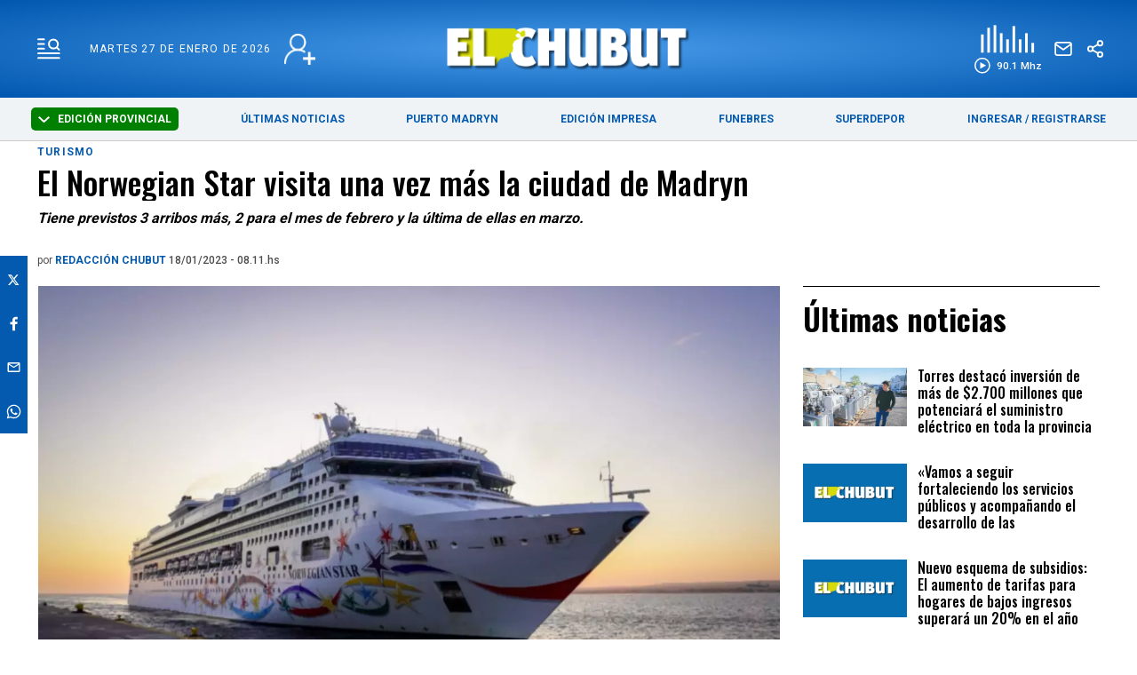

--- FILE ---
content_type: text/html; charset=utf-8
request_url: https://www.elchubut.com.ar/turismo/2023-1-18-8-11-0-el-norwegian-star-visita-una-vez-mas-la-ciudad-de-madryn
body_size: 43778
content:
<!doctype html><html  lang="es" i-amphtml-layout i-amphtml-no-boilerplate transformed="self;v=1"><head><meta charset="utf-8"><meta name="viewport" content="width=device-width, initial-scale=1, minimum-scale=1, user-scalable=yes"><link rel="preload" as="image" href="https://pxbcdn.elchubut.com.ar/chubut/012023/1674040388703/nowegian%20star%20(2).jpg?cw=723&ch=405&extw=jpeg" media="(max-width: 767px)"><link rel="preload" as="image" href="https://pxbcdn.elchubut.com.ar/chubut/012023/1674040388703/nowegian%20star%20(2).jpg?cw=939&ch=526&extw=jpeg" media="(min-width: 768px) and (max-width: 1023px)"><link rel="preload" as="image" href="https://pxbcdn.elchubut.com.ar/chubut/012023/1674040388703/nowegian%20star%20(2).jpg?cw=1315&ch=749&extw=jpeg" media="(min-width: 1024px)"><link rel="preconnect" href="https://fonts.gstatic.com"><link rel="dns-prefetch" href="https://fonts.gstatic.com"><link as="script" crossorigin="anonymous" href="https://cdn.ampproject.org/v0.mjs" rel="modulepreload"><meta name="language" content="es"><meta name="robots" content="index, follow, max-snippet:-1, max-image-preview:large, max-video-preview:-1"><meta name="distribution" content="global"><meta name="rating" content="general"><meta itemprop="genre" content="News"><meta http-equiv="X-UA-Compatible" content="IE=edge"><meta http-equiv="Content-Type" content="text/html; charset=utf-8"><meta name="twitter:card" content="summary_large_image"><meta name="twitter:site" content="[object Object]"><meta property="og:title" content="El Norwegian Star visita una vez más la ciudad de Madryn - Últimas Noticias: El Chubut"><meta name="twitter:title" content="El Norwegian Star visita una vez más la ciudad de Madryn - Últimas Noticias: El Chubut"><meta name="twitter:creator" content="[object Object]"><meta property="og:site_name" content="El Chubut"><meta itemprop="headline" content="El Norwegian Star visita una vez más la ciudad de Madryn - Últimas Noticias: El Chubut"><meta name="publisher" content="El Chubut"><meta name="description" content="Tiene previstos 3 arribos más, 2 para el mes de febrero y la última de ellas en marzo."><meta itemprop="url" content="https://www.elchubut.com.ar/turismo/2023-1-18-8-11-0-el-norwegian-star-visita-una-vez-mas-la-ciudad-de-madryn"><meta property="og:url" content="https://www.elchubut.com.ar/turismo/2023-1-18-8-11-0-el-norwegian-star-visita-una-vez-mas-la-ciudad-de-madryn"><meta property="og:description" content="Tiene previstos 3 arribos más, 2 para el mes de febrero y la última de ellas en marzo."><meta name="twitter:description" content="Tiene previstos 3 arribos más, 2 para el mes de febrero y la última de ellas en marzo."><meta property="og:image" content="https://pxbcdn.elchubut.com.ar/chubut/012023/1674040388703/nowegian%20star%20(2).jpeg?&cw=600&ch=365"><meta property="og:width" content="1200"><meta property="og:height" content="630"><meta name="twitter:image" content="https://pxbcdn.elchubut.com.ar/chubut/012023/1674040388703/nowegian%20star%20(2).jpeg?&cw=600&ch=365"><meta property="fb:app_id" content="599601216900924"><meta name="author" content="El Chubut"><meta itemprop="author" content="El Chubut"><meta itemprop="name" content="El Chubut"><meta name="keywords" content="norwegian, visita, ciudad, madryn"><meta name="news_keywords" content="norwegian, visita, ciudad, madryn"><meta property="og:type" content="article"><meta itemprop="datePublished" content="2023-01-18T11:13:31.424Z"><meta itemprop="dateModified" content="2023-01-18T12:16:45.056Z"><meta property="fb:admins" content="@elchubut"><meta property="fb:admins" content="@elchubut"><meta property="fb:admins" content="@elchubut"><meta name="theme-color" content="#ffffff"><meta name="application-name" content="El Chubut"><meta name="apple-mobile-web-app-status-bar-style" content="black-translucent"><meta name="msapplication-TileImage" content="https://www.elchubut.com.ar/img/favicons/ms-icon-144x144.png"><style amp-runtime i-amphtml-version="012510081644000">html{overflow-x:hidden!important}html.i-amphtml-fie{height:100%!important;width:100%!important}html:not([amp4ads]),html:not([amp4ads]) body{height:auto!important}html:not([amp4ads]) body{margin:0!important}body{-webkit-text-size-adjust:100%;-moz-text-size-adjust:100%;-ms-text-size-adjust:100%;text-size-adjust:100%}html.i-amphtml-singledoc.i-amphtml-embedded{-ms-touch-action:pan-y pinch-zoom;touch-action:pan-y pinch-zoom}html.i-amphtml-fie>body,html.i-amphtml-singledoc>body{overflow:visible!important}html.i-amphtml-fie:not(.i-amphtml-inabox)>body,html.i-amphtml-singledoc:not(.i-amphtml-inabox)>body{position:relative!important}html.i-amphtml-ios-embed-legacy>body{overflow-x:hidden!important;overflow-y:auto!important;position:absolute!important}html.i-amphtml-ios-embed{overflow-y:auto!important;position:static}#i-amphtml-wrapper{overflow-x:hidden!important;overflow-y:auto!important;position:absolute!important;top:0!important;left:0!important;right:0!important;bottom:0!important;margin:0!important;display:block!important}html.i-amphtml-ios-embed.i-amphtml-ios-overscroll,html.i-amphtml-ios-embed.i-amphtml-ios-overscroll>#i-amphtml-wrapper{-webkit-overflow-scrolling:touch!important}#i-amphtml-wrapper>body{position:relative!important;border-top:1px solid transparent!important}#i-amphtml-wrapper+body{visibility:visible}#i-amphtml-wrapper+body .i-amphtml-lightbox-element,#i-amphtml-wrapper+body[i-amphtml-lightbox]{visibility:hidden}#i-amphtml-wrapper+body[i-amphtml-lightbox] .i-amphtml-lightbox-element{visibility:visible}#i-amphtml-wrapper.i-amphtml-scroll-disabled,.i-amphtml-scroll-disabled{overflow-x:hidden!important;overflow-y:hidden!important}amp-instagram{padding:54px 0px 0px!important;background-color:#fff}amp-iframe iframe{box-sizing:border-box!important}[amp-access][amp-access-hide]{display:none}[subscriptions-dialog],body:not(.i-amphtml-subs-ready) [subscriptions-action],body:not(.i-amphtml-subs-ready) [subscriptions-section]{display:none!important}amp-experiment,amp-live-list>[update]{display:none}amp-list[resizable-children]>.i-amphtml-loading-container.amp-hidden{display:none!important}amp-list [fetch-error],amp-list[load-more] [load-more-button],amp-list[load-more] [load-more-end],amp-list[load-more] [load-more-failed],amp-list[load-more] [load-more-loading]{display:none}amp-list[diffable] div[role=list]{display:block}amp-story-page,amp-story[standalone]{min-height:1px!important;display:block!important;height:100%!important;margin:0!important;padding:0!important;overflow:hidden!important;width:100%!important}amp-story[standalone]{background-color:#000!important;position:relative!important}amp-story-page{background-color:#757575}amp-story .amp-active>div,amp-story .i-amphtml-loader-background{display:none!important}amp-story-page:not(:first-of-type):not([distance]):not([active]){transform:translateY(1000vh)!important}amp-autocomplete{position:relative!important;display:inline-block!important}amp-autocomplete>input,amp-autocomplete>textarea{padding:0.5rem;border:1px solid rgba(0,0,0,.33)}.i-amphtml-autocomplete-results,amp-autocomplete>input,amp-autocomplete>textarea{font-size:1rem;line-height:1.5rem}[amp-fx^=fly-in]{visibility:hidden}amp-script[nodom],amp-script[sandboxed]{position:fixed!important;top:0!important;width:1px!important;height:1px!important;overflow:hidden!important;visibility:hidden}
/*# sourceURL=/css/ampdoc.css*/[hidden]{display:none!important}.i-amphtml-element{display:inline-block}.i-amphtml-blurry-placeholder{transition:opacity 0.3s cubic-bezier(0.0,0.0,0.2,1)!important;pointer-events:none}[layout=nodisplay]:not(.i-amphtml-element){display:none!important}.i-amphtml-layout-fixed,[layout=fixed][width][height]:not(.i-amphtml-layout-fixed){display:inline-block;position:relative}.i-amphtml-layout-responsive,[layout=responsive][width][height]:not(.i-amphtml-layout-responsive),[width][height][heights]:not([layout]):not(.i-amphtml-layout-responsive),[width][height][sizes]:not(img):not([layout]):not(.i-amphtml-layout-responsive){display:block;position:relative}.i-amphtml-layout-intrinsic,[layout=intrinsic][width][height]:not(.i-amphtml-layout-intrinsic){display:inline-block;position:relative;max-width:100%}.i-amphtml-layout-intrinsic .i-amphtml-sizer{max-width:100%}.i-amphtml-intrinsic-sizer{max-width:100%;display:block!important}.i-amphtml-layout-container,.i-amphtml-layout-fixed-height,[layout=container],[layout=fixed-height][height]:not(.i-amphtml-layout-fixed-height){display:block;position:relative}.i-amphtml-layout-fill,.i-amphtml-layout-fill.i-amphtml-notbuilt,[layout=fill]:not(.i-amphtml-layout-fill),body noscript>*{display:block;overflow:hidden!important;position:absolute;top:0;left:0;bottom:0;right:0}body noscript>*{position:absolute!important;width:100%;height:100%;z-index:2}body noscript{display:inline!important}.i-amphtml-layout-flex-item,[layout=flex-item]:not(.i-amphtml-layout-flex-item){display:block;position:relative;-ms-flex:1 1 auto;flex:1 1 auto}.i-amphtml-layout-fluid{position:relative}.i-amphtml-layout-size-defined{overflow:hidden!important}.i-amphtml-layout-awaiting-size{position:absolute!important;top:auto!important;bottom:auto!important}i-amphtml-sizer{display:block!important}@supports (aspect-ratio:1/1){i-amphtml-sizer.i-amphtml-disable-ar{display:none!important}}.i-amphtml-blurry-placeholder,.i-amphtml-fill-content{display:block;height:0;max-height:100%;max-width:100%;min-height:100%;min-width:100%;width:0;margin:auto}.i-amphtml-layout-size-defined .i-amphtml-fill-content{position:absolute;top:0;left:0;bottom:0;right:0}.i-amphtml-replaced-content,.i-amphtml-screen-reader{padding:0!important;border:none!important}.i-amphtml-screen-reader{position:fixed!important;top:0px!important;left:0px!important;width:4px!important;height:4px!important;opacity:0!important;overflow:hidden!important;margin:0!important;display:block!important;visibility:visible!important}.i-amphtml-screen-reader~.i-amphtml-screen-reader{left:8px!important}.i-amphtml-screen-reader~.i-amphtml-screen-reader~.i-amphtml-screen-reader{left:12px!important}.i-amphtml-screen-reader~.i-amphtml-screen-reader~.i-amphtml-screen-reader~.i-amphtml-screen-reader{left:16px!important}.i-amphtml-unresolved{position:relative;overflow:hidden!important}.i-amphtml-select-disabled{-webkit-user-select:none!important;-ms-user-select:none!important;user-select:none!important}.i-amphtml-notbuilt,[layout]:not(.i-amphtml-element),[width][height][heights]:not([layout]):not(.i-amphtml-element),[width][height][sizes]:not(img):not([layout]):not(.i-amphtml-element){position:relative;overflow:hidden!important;color:transparent!important}.i-amphtml-notbuilt:not(.i-amphtml-layout-container)>*,[layout]:not([layout=container]):not(.i-amphtml-element)>*,[width][height][heights]:not([layout]):not(.i-amphtml-element)>*,[width][height][sizes]:not([layout]):not(.i-amphtml-element)>*{display:none}amp-img:not(.i-amphtml-element)[i-amphtml-ssr]>img.i-amphtml-fill-content{display:block}.i-amphtml-notbuilt:not(.i-amphtml-layout-container),[layout]:not([layout=container]):not(.i-amphtml-element),[width][height][heights]:not([layout]):not(.i-amphtml-element),[width][height][sizes]:not(img):not([layout]):not(.i-amphtml-element){color:transparent!important;line-height:0!important}.i-amphtml-ghost{visibility:hidden!important}.i-amphtml-element>[placeholder],[layout]:not(.i-amphtml-element)>[placeholder],[width][height][heights]:not([layout]):not(.i-amphtml-element)>[placeholder],[width][height][sizes]:not([layout]):not(.i-amphtml-element)>[placeholder]{display:block;line-height:normal}.i-amphtml-element>[placeholder].amp-hidden,.i-amphtml-element>[placeholder].hidden{visibility:hidden}.i-amphtml-element:not(.amp-notsupported)>[fallback],.i-amphtml-layout-container>[placeholder].amp-hidden,.i-amphtml-layout-container>[placeholder].hidden{display:none}.i-amphtml-layout-size-defined>[fallback],.i-amphtml-layout-size-defined>[placeholder]{position:absolute!important;top:0!important;left:0!important;right:0!important;bottom:0!important;z-index:1}amp-img[i-amphtml-ssr]:not(.i-amphtml-element)>[placeholder]{z-index:auto}.i-amphtml-notbuilt>[placeholder]{display:block!important}.i-amphtml-hidden-by-media-query{display:none!important}.i-amphtml-element-error{background:red!important;color:#fff!important;position:relative!important}.i-amphtml-element-error:before{content:attr(error-message)}i-amp-scroll-container,i-amphtml-scroll-container{position:absolute;top:0;left:0;right:0;bottom:0;display:block}i-amp-scroll-container.amp-active,i-amphtml-scroll-container.amp-active{overflow:auto;-webkit-overflow-scrolling:touch}.i-amphtml-loading-container{display:block!important;pointer-events:none;z-index:1}.i-amphtml-notbuilt>.i-amphtml-loading-container{display:block!important}.i-amphtml-loading-container.amp-hidden{visibility:hidden}.i-amphtml-element>[overflow]{cursor:pointer;position:relative;z-index:2;visibility:hidden;display:initial;line-height:normal}.i-amphtml-layout-size-defined>[overflow]{position:absolute}.i-amphtml-element>[overflow].amp-visible{visibility:visible}template{display:none!important}.amp-border-box,.amp-border-box *,.amp-border-box :after,.amp-border-box :before{box-sizing:border-box}amp-pixel{display:none!important}amp-analytics,amp-auto-ads,amp-story-auto-ads{position:fixed!important;top:0!important;width:1px!important;height:1px!important;overflow:hidden!important;visibility:hidden}amp-story{visibility:hidden!important}html.i-amphtml-fie>amp-analytics{position:initial!important}[visible-when-invalid]:not(.visible),form [submit-error],form [submit-success],form [submitting]{display:none}amp-accordion{display:block!important}@media (min-width:1px){:where(amp-accordion>section)>:first-child{margin:0;background-color:#efefef;padding-right:20px;border:1px solid #dfdfdf}:where(amp-accordion>section)>:last-child{margin:0}}amp-accordion>section{float:none!important}amp-accordion>section>*{float:none!important;display:block!important;overflow:hidden!important;position:relative!important}amp-accordion,amp-accordion>section{margin:0}amp-accordion:not(.i-amphtml-built)>section>:last-child{display:none!important}amp-accordion:not(.i-amphtml-built)>section[expanded]>:last-child{display:block!important}
/*# sourceURL=/css/ampshared.css*/</style><script async src="https://cdn.ampproject.org/v0.mjs" type="module" crossorigin="anonymous"></script><script async nomodule src="https://cdn.ampproject.org/v0.js"></script><script async src="https://cdn.ampproject.org/v0/amp-analytics-0.1.mjs" custom-element="amp-analytics" type="module" crossorigin="anonymous"></script><script async nomodule src="https://cdn.ampproject.org/v0/amp-analytics-0.1.js" custom-element="amp-analytics"></script><script async custom-element="amp-audio" src="https://cdn.ampproject.org/v0/amp-audio-0.1.mjs" type="module" crossorigin="anonymous"></script><script async nomodule src="https://cdn.ampproject.org/v0/amp-audio-0.1.js" custom-element="amp-audio"></script><script async src="https://cdn.ampproject.org/v0/amp-bind-0.1.mjs" custom-element="amp-bind" type="module" crossorigin="anonymous"></script><script async nomodule src="https://cdn.ampproject.org/v0/amp-bind-0.1.js" custom-element="amp-bind"></script><script async src="https://cdn.ampproject.org/v0/amp-facebook-0.1.mjs" custom-element="amp-facebook" type="module" crossorigin="anonymous"></script><script async nomodule src="https://cdn.ampproject.org/v0/amp-facebook-0.1.js" custom-element="amp-facebook"></script><script async custom-element="amp-facebook-comments" src="https://cdn.ampproject.org/v0/amp-facebook-comments-0.1.mjs" type="module" crossorigin="anonymous"></script><script async nomodule src="https://cdn.ampproject.org/v0/amp-facebook-comments-0.1.js" custom-element="amp-facebook-comments"></script><script async src="https://cdn.ampproject.org/v0/amp-form-0.1.mjs" custom-element="amp-form" type="module" crossorigin="anonymous"></script><script async nomodule src="https://cdn.ampproject.org/v0/amp-form-0.1.js" custom-element="amp-form"></script><script async src="https://cdn.ampproject.org/v0/amp-lightbox-0.1.mjs" custom-element="amp-lightbox" type="module" crossorigin="anonymous"></script><script async nomodule src="https://cdn.ampproject.org/v0/amp-lightbox-0.1.js" custom-element="amp-lightbox"></script><script async src="https://cdn.ampproject.org/v0/amp-sidebar-0.1.mjs" custom-element="amp-sidebar" type="module" crossorigin="anonymous"></script><script async nomodule src="https://cdn.ampproject.org/v0/amp-sidebar-0.1.js" custom-element="amp-sidebar"></script><script async src="https://cdn.ampproject.org/v0/amp-social-share-0.1.mjs" custom-element="amp-social-share" type="module" crossorigin="anonymous"></script><script async nomodule src="https://cdn.ampproject.org/v0/amp-social-share-0.1.js" custom-element="amp-social-share"></script><script custom-element="google-ads" async src="https://pagead2.googlesyndication.com/pagead/js/adsbygoogle.js?client=ca-pub-9194370909601892" crossorigin="anonymous"></script><script custom-element="swiper_home" src="https://unpkg.com/swiper@8/swiper-bundle.min.js"></script><link rel="shortcut icon" href="https://www.elchubut.com.ar/img/favicons/favicon.ico"><link rel="icon" type="image/png" sizes="36x36" href="https://www.elchubut.com.ar/img/favicons/android-icon-36x36.png"><link rel="icon" type="image/png" sizes="48x48" href="https://www.elchubut.com.ar/img/favicons/android-icon-48x48.png"><link rel="icon" type="image/png" sizes="72x72" href="https://www.elchubut.com.ar/img/favicons/android-icon-72x72.png"><link rel="icon" type="image/png" sizes="96x96" href="https://www.elchubut.com.ar/img/favicons/android-icon-96x96.png"><link rel="icon" type="image/png" sizes="144x144" href="https://www.elchubut.com.ar/img/favicons/android-icon-144x144.png"><link rel="icon" type="image/png" sizes="192x192" href="https://www.elchubut.com.ar/img/favicons/android-icon-192x192.png"><link href="https://fonts.googleapis.com/css2?family=Oswald:wght@700&display=swap" rel="stylesheet"><link href="https://fonts.googleapis.com/css2?family=Roboto:wght@400;500;700;900&display=swap" rel="stylesheet"><link href="https://fonts.googleapis.com/css2?family=Rubik:wght@300;400;500;600;700;800;900&display=swap" rel="stylesheet"><link href="https://fonts.googleapis.com/css2?family=Oswald:wght@500&family=Roboto:wght@500;700&display=swap" rel="stylesheet"><link rel="stylesheet" href="https://unpkg.com/swiper@8/swiper-bundle.min.css"><script>document.addEventListener('DOMContentLoaded', function() {
              function getCookie(name) {
                  var value = "; " + document.cookie;
                  var parts = value.split("; " + name + "=");
                  if (parts.length == 2) return parts.pop().split(";").shift();
              }
        
             initMenuHmburguesa();
        
             displaySelectorEdicion();
        
              if (getCookie('susc_usuario')) {
                  displayElements('.logged-in', 'block');
                  displayElements('.logged-out', 'none');
              } else {
                  displayElements('.logged-in', 'none');
                  displayElements('.logged-out', 'block');
              }
        
              // subscription status
              if (getCookie('susc_plan')) {
                  displayElements('.subscriber-only', 'block');
              } else {
                  displayElements('.subscriber-only', 'none');
              }
        
              // PDF access
              if (getCookie('susc_pdf')) {
                  displayElements('.pdf-access', 'block');
              } else {
                  displayElements('.pdf-access', 'none');
              }
        
            let loggedIn = !!getCookie('susc_usuario');
            let hasSubscription = !!getCookie('susc_plan')
            let hasPdfAccess = !!getCookie('susc_pdf');
            let editionLink = document.querySelector('.edition-link');
            let editionButtonLink = document.querySelector('.edition-button-link');
            let edicionimpNav = document.querySelector('.edicionimp__nav-comprar');
            if(editionLink){
               if (hasPdfAccess) {
                    editionLink.href = 'https://usuarios.elchubut.com.ar';
                    editionButtonLink.href = 'https://usuarios.elchubut.com.ar';
                    editionButtonLink.innerText = "LEER EDICIÓN DIGITAL"
                    edicionimpNav.classList.add('has-access');  
                    edicionimpNav.classList.remove('no-access'); 
        
                } else {
                    editionLink.href = '/suscripcion';
                    editionButtonLink.href = '/suscripcion';
                    editionButtonLink.innerText = "SUSCRIBIRSE";
                    edicionimpNav.classList.add('no-access');   
                    edicionimpNav.classList.remove('has-access'); 
                }
        
            }
           
            let nota = document.querySelector('.nota');
        
            if (nota) {
                if (nota.getAttribute('data-nota-member') === 'true') {
                    nota.innerHTML = loggedIn && hasSubscription ? nota.innerHTML : getSubscriptionModalHTML();
                } else {
                    nota.innerHTML = nota.innerHTML;
                }
            }
          });
        
          function displayElements(selector, displayStyle) {
              var elements = document.querySelectorAll(selector);
              for (var i = 0; i < elements.length; i++) {
                  elements[i].style.display = displayStyle;
              }
          }
        
         function displaySelectorEdicion() {
          const dropdownToggle = document.getElementById('edition-dropdown');
          const optionsList = document.getElementById('edition-options');
          if (!dropdownToggle || !optionsList) return;
        
          const editions = [
            { value: 'chubut', label: 'Edición Provincial' },
            { value: 'madryn', label: 'PUERTO MADRYN' }
          ];
        
          const currentEdition = getCookie('edition') || 'chubut';
          const currentLabel = editions.find(e => e.value === currentEdition)?.label || 'Chubut';
          dropdownToggle.classList.add(currentEdition);
         
            dropdownToggle.innerHTML = `
            <svg width="13" height="7" viewBox="0 0 13 7" fill="none" xmlns="http://www.w3.org/2000/svg" style="margin-right: 6px; vertical-align: middle;">
              <path fill-rule="evenodd" clip-rule="evenodd" d="M5.77789 6.72168L-5.87545e-08 1.34414L1.44422 -5.05119e-07L6.5 4.70546L11.5558 -6.31287e-08L13 1.34415L7.22211 6.72168C7.03057 6.89989 6.77083 7 6.5 7C6.22917 7 5.96943 6.89989 5.77789 6.72168Z" fill="#ffffff"/>
            </svg>
            ${currentLabel}
          `;
        
        
          optionsList.innerHTML = '';
        
          editions.forEach(e => {
            if (e.value !== currentEdition) {
              const li = document.createElement('li');
              li.textContent = e.label;
              li.style.cursor = 'pointer';
              li.addEventListener('click', () => {
                document.cookie = `edition=${e.value}; path=/; max-age=31536000`;
                const redirectPath = e.value === 'madryn' ? '/puerto-madryn' : '/';
                window.location.href = redirectPath;
              });
              optionsList.appendChild(li);
            }
          });
        
          dropdownToggle.addEventListener('click', () => {
            optionsList.style.display = optionsList.style.display === 'none' ? 'block' : 'none';
          });
        
         
          document.addEventListener('click', (event) => {
            if (!dropdownToggle.contains(event.target) && !optionsList.contains(event.target)) {
              optionsList.style.display = 'none';
            }
          });
        }
        
        
          function getCookie(name) {
            const value = `; ${document.cookie}`;
            const parts = value.split(`; ${name}=`);
            if (parts.length === 2) return parts.pop().split(';').shift();
          }
        
        
          function initMenuHmburguesa() {
            const hamburger = document.getElementById('hamburger');
            if (!hamburger) return;
        
            hamburger.addEventListener('click', function() {
              this.classList.toggle('is-active');
            });
          }
        
        
        
        
          function getSubscriptionModalHTML() {
                return `
                    <section class="suscripcion-modal">
                        <div class="container item is-12">
                            <h3 class="suscripcion-modal__tag">Contenido exclusivo para suscriptores</h3>
                            <p class="suscripcion-modal__title">
                                Si querés leer la nota completa, suscribite a uno de nuestros planes. 
                            </p>
                            <p class="center"><a href="/suscripcion" class="btn-member">SUSCRIBITE</a></p>
                        </div>
                        <section class="">
                            <div class="container">
                                <div class="grid">
                                    <div class="item is-12"><p class="suscripcion-modal__title">Si sos suscriptor ingresá: <a href="/login#ingresar" class="btn-member">INGRESAR</a> </p></div>
                                </div>
                            </div>
                        </section>
                    </section>
                `;
          }</script><style>.edicionimp__nav-comprar{
                background-color: red;
            }</style><script type="application/ld+json">{"@context":"http://schema.org","@type":"NewsArticle","@id":"https://www.elchubut.com.ar/nota/2023-1-18-8-11-0-el-norwegian-star-visita-una-vez-mas-la-ciudad-de-madryn","name":"","genre":"News","datePublished":"2023-01-18T11:13:31.424Z","author":{"@type":"Organization","name":"El Chubut"},"dateModified":"2023-01-18T12:16:45.056Z","mainEntityOfPage":{"@type":"NewsArticle","@id":"https://www.elchubut.com.ar/nota/2023-1-18-8-11-0-el-norwegian-star-visita-una-vez-mas-la-ciudad-de-madryn"},"headline":"El Norwegian Star visita una vez más la ciudad de Madryn","description":"Tiene previstos 3 arribos más, 2 para el mes de febrero y la última de ellas en marzo.","alternativeHeadline":"Turismo","publisher":{"@type":"NewsMediaOrganization","name":"El Chubut","url":"https://www.elchubut.com.ar","sameAs":["https://www.twitter.com/elchubut","https://www.facebook.com/diarioelchubut/","https://www.instagram.com/diarioelchubut/","https://www.youtube.com/c/DiarioELCHUBUTwebTV"],"logo":{"@type":"ImageObject","url":"https://www.elchubut.com.ar/img/logo-amp-js3.png","width":600,"height":60}},"articleSection":"Turismo,Regionales,Chubut,Puerto Madryn","thumbnailUrl ":"https://pxbcdn.elchubut.com.ar/chubut/012023/1674040388703/nowegian star (2).jpeg?cw=1179\u0026ch=719","image":{"@type":"ImageObject","url":"https://pxbcdn.elchubut.com.ar/chubut/012023/1674040388703/nowegian star (2).jpeg","width":1179,"height":719}}</script><style amp-custom>abbr,address,article,aside,audio,b,blockquote,body,caption,cite,code,dd,del,dfn,div,dl,dt,em,fieldset,figure,footer,form,h1,h2,h3,h4,h5,h6,header,html,i,iframe,img,ins,kbd,label,legend,li,main,mark,menu,nav,object,ol,p,pre,q,samp,section,small,span,strong,sub,sup,table,tbody,td,tfoot,th,thead,time,tr,ul,var,video{margin:0;padding:0;border:0;outline:0;font-size:100%;vertical-align:baseline;background:transparent}article,aside,details,figcaption,figure,footer,header,main,menu,nav,section,summary{display:block}*,:after,:before{-webkit-box-sizing:border-box;-moz-box-sizing:border-box;-ms-box-sizing:border-box;-o-box-sizing:border-box;box-sizing:border-box}img{max-width:100%;border-width:0;vertical-align:middle;-ms-interpolation-mode:bicubic}button{border:0;background-color:transparent}form{margin:0 0 1.5}form fieldset{margin-bottom:1.5;padding:0;border-width:0}form legend{display:block;width:100%;margin-bottom:3;padding:0;color:#4d4d4d;border:0;border-bottom:1px solid #bfbfbf;white-space:normal}form legend small{font-size:.6rem;color:#bfbfbf}form p{margin-bottom:.75}form ul{list-style-type:none;margin:0 0 1.5;padding:0}form br{display:none}button,input,label,select,textarea{border-radius:3px;vertical-align:baseline}button,input,select,textarea{font-family:Roboto,sans-serif;-webkit-box-sizing:border-box;-moz-box-sizing:border-box;-ms-box-sizing:border-box;box-sizing:border-box}label{margin-bottom:.1875;font-weight:700;cursor:pointer}input,label,select,textarea{display:inline-block;color:#4d4d4d}input,select,textarea{vertical-align:middle;width:100%;padding:4px;margin-bottom:1.5;background-color:#fff;border:1px solid #bfbfbf;-webkit-appearance:none;-moz-appearance:none;appearance:none}input:hover,select:hover,textarea:hover{border-color:grey}.input-small{width:60px}.input-medium{width:150px}.input-big{width:300px}input[type=image]{width:auto;height:auto;padding:0;margin:3px 0;line-height:normal;cursor:pointer}input[type=checkbox],input[type=radio]{width:12px;height:12px;padding:0;margin:0 3px 0 0;line-height:normal;cursor:pointer;background-color:#fff}input[type=checkbox]:checked,input[type=radio]:checked{background-color:#bfbfbf;border-color:#fff;border-width:1px;box-shadow:0 0 0 1px #bfbfbf}input[type=checkbox]+label,input[type=radio]+label{margin-right:24px}input[type=radio]{border-radius:100%}label input[type=checkbox],label input[type=radio]{margin-right:6px}input[type=image]{border:0}input[type=file],input[type=image]{-webkit-box-shadow:none;box-shadow:none}input[type=file]{width:auto;padding:initial;line-height:normal;border:initial;background-color:transparent;background-color:initial}input[type=button],input[type=reset],input[type=submit]{width:auto;height:auto;cursor:pointer;overflow:visible}textarea{resize:vertical;height:auto;overflow:auto;vertical-align:top}input[type=hidden]{display:none}input[disabled],input[readonly],select[disabled],select[readonly],textarea[disabled],textarea[readonly]{-webkit-opacity:.5;-moz-opacity:.5;opacity:.5;cursor:not-allowed}input:focus,textarea:focus{border-color:#045aaf,40%;box-shadow:0 0 1px 1px #bfbfbf;outline:0}::-webkit-input-placeholder{font-size:1rem;color:#fff}input:-moz-placeholder{font-size:1rem;color:#fff}input[type=search]::-webkit-search-cancel-button,input[type=search]::-webkit-search-decoration,input[type=search]::-webkit-search-results-button,input[type=search]::-webkit-search-results-decoration{display:none}.field:not(:last-child){margin-bottom:15px}.field .label{color:#363636;display:block;font-size:1rem;font-weight:700}.field .label:not(:last-child){margin-bottom:.5em}.field .control{box-sizing:border-box;clear:both;font-size:1rem;position:relative;text-align:inherit}.field select{background:url(http://cdn1.iconfinder.com/data/icons/cc_mono_icon_set/blacks/16x16/br_down.png) no-repeat 99%}.btn--brand,.btn--brand-color{display:inline-block;line-height:normal;color:#4d4d4d;text-align:center;vertical-align:middle;font-size:1rem;white-space:nowrap;background-color:transparent;border:solid;border-width:1px 1px 2px;cursor:pointer;margin:0;padding:8px 16px;border-radius:3px;-webkit-transition:all .3s ease-in;-moz-transition:all .3s ease-in;-ms-transition:all .3s ease-in;-o-transition:all .3s ease-in;transition:all .3s ease-in}.btn--brand-color:hover,.btn--brand:hover{text-decoration:none;color:#4d4d4d}.btn--brand-color:active,.btn--brand-color:focus,.btn--brand:active,.btn--brand:focus{outline:0}.btn--brand-color:visited,.btn--brand:visited{color:#4d4d4d}.btn--brand,.btn--brand:hover,.btn--brand:visited{color:#045aaf}.btn--brand-color{background-color:#045aaf;color:#fff;border-radius:4px;margin:15px 0}.btn--brand-color:hover,.btn--brand-color:visited{color:#fff}.btn--link,.btn--link:hover,.btn--link:visited{color:#045aaf}a{text-decoration:none;outline:0}a,a:hover,a:visited{color:color-brand(color-brand)}a:hover{text-decoration:underline}a:focus{outline:thin dotted;color:color-brand(color-brand)}a:active,a:hover{outline:0}h1,h2,h3,h4,h5,h6{margin:0;font-family:Roboto,sans-serif;font-weight:400;color:inherit;text-rendering:optimizelegibility}h1.altheader,h2.altheader,h3.altheader,h4.altheader,h5.altheader,h6.altheader{color:#4d4d4d;text-transform:uppercase;display:block}.h1,h1{font-size:2.5rem}.h1,.h2,h1,h2{margin-bottom:0;line-height:1.5}.h2,h2{font-size:2.4rem}.h3,h3{font-size:2.1rem}.h3,.h4,h3,h4{margin-bottom:0;line-height:1.5}.h4,h4{font-size:1.8rem}.h5,h5{font-size:1.6rem}.h5,.h6,h5,h6{margin-bottom:0;line-height:1.5}.h6,h6{font-size:1.4rem}address,dl,ol,p,ul{margin-bottom:1.5;line-height:1.5}small{font-size:.6rem;color:#4d4d4d}ol,ul{margin:0 0 1.5;padding:0 0 0 24px}li ol,li ul{margin:0}blockquote{margin:0 0 1.5;padding-left:24px;border-left:2px solid #f2f2f2;font-family:Oswald,sans-serif;font-style:normal}blockquote p{font-size:.8rem;color:#4d4d4d;line-height:1.5}blockquote p,q{font-style:italic}q{quotes:none}blockquote p:after,blockquote p:before,q:after,q:before{content:""}cite{font-style:normal}dd,dl{margin-bottom:1.5}dt{font-weight:700}.dl-horizontal dt{float:left;clear:left;width:20.25%;text-align:right}.dl-horizontal dd{margin-left:22.78%}abbr[title]{border-bottom:1px dotted #f2f2f2;cursor:help}b,strong{font-weight:700}dfn{font-style:italic}ins{background-color:#fff;text-decoration:none}ins,mark{color:#4d4d4d}mark{background-color:#ff0}code,kbd,pre,samp{font-family:Courier New,monospace;font-size:.8rem;line-height:1.5}code{background-color:#f5f2f0;padding:.1em .3em;border-radius:3px}pre{white-space:pre;white-space:pre-wrap;word-wrap:break-word}sub,sup{position:relative;font-size:.6rem;line-height:0;vertical-align:1.5}sup{top:-.5em}sub{bottom:-.25em}hr{clear:both;display:block;margin:1.5 0;padding:0;height:1px;border:0;border-top:1px solid #f2f2f2}.intro{font-weight:700}.font-x-small{font-size:.6rem}.font-small{font-size:.8rem}.font-normal{font-size:1rem}.font-big{font-size:1.5rem}.font-huge{font-size:2rem}.m-none{margin:0}.p-none{padding:0}.m-t-none{margin-top:0}.p-t-none{padding-top:0}.m-r-none{margin-right:0}.p-r-none{padding-right:0}.m-b-none{margin-bottom:0}.p-b-none{padding-bottom:0}.m-l-none{margin-left:0}.p-l-none{padding-left:0}.m-xxs{margin:.125rem}.p-xxs{padding:.125rem}.m-t-xxs{margin-top:.125rem}.p-t-xxs{padding-top:.125rem}.m-r-xxs{margin-right:.125rem}.p-r-xxs{padding-right:.125rem}.m-b-xxs{margin-bottom:.125rem}.p-b-xxs{padding-bottom:.125rem}.m-l-xxs{margin-left:.125rem}.p-l-xxs{padding-left:.125rem}.m-xs{margin:.25rem}.p-xs{padding:.25rem}.m-t-xs{margin-top:.25rem}.p-t-xs{padding-top:.25rem}.m-r-xs{margin-right:.25rem}.p-r-xs{padding-right:.25rem}.m-b-xs{margin-bottom:.25rem}.p-b-xs{padding-bottom:.25rem}.m-l-xs{margin-left:.25rem}.p-l-xs{padding-left:.25rem}.m-sm{margin:.5rem}.p-sm{padding:.5rem}.m-t-sm{margin-top:.5rem}.p-t-sm{padding-top:.5rem}.m-r-sm{margin-right:.5rem}.p-r-sm{padding-right:.5rem}.m-b-sm{margin-bottom:.5rem}.p-b-sm{padding-bottom:.5rem}.m-l-sm{margin-left:.5rem}.p-l-sm{padding-left:.5rem}.m-md{margin:1rem}.p-md{padding:1rem}.m-t-md{margin-top:1rem}.p-t-md{padding-top:1rem}.m-r-md{margin-right:1rem}.p-r-md{padding-right:1rem}.m-b-md{margin-bottom:1rem}.p-b-md{padding-bottom:1rem}.m-l-md{margin-left:1rem}.p-l-md{padding-left:1rem}.m-lg{margin:2rem}.p-lg{padding:2rem}.m-t-lg{margin-top:2rem}.p-t-lg{padding-top:2rem}.m-r-lg{margin-right:2rem}.p-r-lg{padding-right:2rem}.m-b-lg{margin-bottom:2rem}.p-b-lg{padding-bottom:2rem}.m-l-lg{margin-left:2rem}.p-l-lg{padding-left:2rem}.m-xl{margin:4rem}.p-xl{padding:4rem}.m-t-xl{margin-top:4rem}.p-t-xl{padding-top:4rem}.m-r-xl{margin-right:4rem}.p-r-xl{padding-right:4rem}.m-b-xl{margin-bottom:4rem}.p-b-xl{padding-bottom:4rem}.m-l-xl{margin-left:4rem}.p-l-xl{padding-left:4rem}.m-xxl{margin:8rem}.p-xxl{padding:8rem}.m-t-xxl{margin-top:8rem}.p-t-xxl{padding-top:8rem}.m-r-xxl{margin-right:8rem}.p-r-xxl{padding-right:8rem}.m-b-xxl{margin-bottom:8rem}.p-b-xxl{padding-bottom:8rem}.m-l-xxl{margin-left:8rem}.p-l-xxl{padding-left:8rem}.dropdown{display:inline-block;position:relative}.dropdown .dd-button{display:inline-block;border:1px solid grey;border-radius:4px;padding:10px 30px 10px 20px;background-color:#fff;cursor:pointer;white-space:nowrap}.dropdown .dd-input{display:none}.dropdown .dd-menu{position:absolute;top:100%;border:1px solid #ccc;border-radius:4px;padding:0;margin:2px 0 0;box-shadow:0 0 6px 0 rgba(0,0,0,.1);background-color:#fff;list-style-type:none}.dropdown .dd-input+.dd-menu{display:none}.dropdown .dd-input:checked+.dd-menu{display:block}.dropdown .dd-menu li{padding:10px 20px;cursor:pointer;white-space:nowrap}.dropdown .dd-menu li:hover{background-color:#f6f6f6}.dropdown .dd-menu li a{display:block;margin:-10px -20px;padding:10px 20px}.dropdown .dd-menu li.divider{padding:0;border-bottom:1px solid #ccc}.dropdown.dd-top .dd-menu{bottom:100%;top:auto}.dropdown.dd-right .dd-menu{right:0}.chevron:before{content:"";display:inline-block;height:10px;left:2px;position:relative;top:5px;transform:rotate(-45deg);vertical-align:top;width:10px;border-color:#000;border-style:solid;border-width:2px 2px 0 0}.chevron.right:before{left:0;transform:rotate(45deg)}.chevron.left:before{left:4px;transform:rotate(-135deg)}.chevron.bottom:before{top:0;transform:rotate(135deg)}.dropdown_list{position:relative;display:inline-block}.dropdown_list:hover .dropdown-content{display:block}.dropdown_list .dropbtn{background-color:#4caf50;color:#fff;padding:16px;font-size:16px;border:0}.dropdown_list .dropbtn:focus,.dropdown_list .dropbtn:hover{background-color:#3e8e41}.dropdown_list .dropdown-content{display:none;position:absolute;background-color:#f1f1f1;min-width:160px;box-shadow:0 8px 16px 0 rgba(0,0,0,.2);z-index:1}.dropdown_list .dropdown-content a{color:#000;padding:12px 16px;text-decoration:none;display:block}.dropdown_list .dropdown-content a:hover{background-color:#ddd}.dropdown_list_btn{position:relative;display:inline-block}.dropdown_list_btn .dropbtn{background-color:#4caf50;color:#fff;padding:16px;font-size:16px;border:0;cursor:pointer}.dropdown_list_btn .dropbtn:focus,.dropdown_list_btn .dropbtn:hover{background-color:#3e8e41}.dropdown_list_btn .dropdown-content{display:none;position:absolute;background-color:#f1f1f1;min-width:160px;box-shadow:0 8px 16px 0 rgba(0,0,0,.2);z-index:1}.dropdown_list_btn .dropdown-content a{color:#000;padding:12px 16px;text-decoration:none;display:block}.dropdown_list_btn .dropdown-content a:hover{background-color:#ddd}.dropup_list_btn{position:relative;display:inline-block}.dropup_list_btn .dropbtn{background-color:#4caf50;color:#fff;padding:16px;font-size:16px;border:0;cursor:pointer}.dropup_list_btn .dropbtn:focus,.dropup_list_btn .dropbtn:hover{background-color:#3e8e41}.dropup_list_btn .dropup-content{display:none;position:absolute;background-color:#f1f1f1;min-width:160px;box-shadow:0 8px 16px 0 rgba(0,0,0,.2);z-index:1;bottom:50px}.dropup_list_btn .dropup-content a{color:#000;padding:12px 16px;text-decoration:none;display:block}.dropup_list_btn .dropup-content a:hover{background-color:#ddd}.menu .closer,.menu input,.menu input:checked~.opener,.menu ul{display:none}.menu input:checked~.closer,.menu input:checked~ul{display:flex}amp-img.contain img{object-fit:contain}amp-selector[role=tablist].tabs-with-selector [role=tab][selected]{outline:0;border-bottom:2px solid #045aaf}amp-selector[role=tablist].tabs-with-selector{display:flex}amp-selector[role=tablist].tabs-with-selector [role=tab]{width:100%;text-align:center;padding:.5rem}amp-selector.tabpanels [role=tabpanel]{display:none;padding:2rem}amp-selector.tabpanels [role=tabpanel][selected]{outline:0;display:block}amp-selector[role=tablist] [role=tab][selected]+[role=tabpanel]{display:block}amp-social-share{width:25px;height:25px}amp-carousel{margin:15px 0}/*!
         * Hamburgers
         * @description Tasty CSS-animated hamburgers
         * @author Jonathan Suh @jonsuh
         * @site https://jonsuh.com/hamburgers
         * @link https://github.com/jonsuh/hamburgers
         */.hamburger{padding:0;transition-property:opacity,filter;transition-duration:.15s;transition-timing-function:linear;font:inherit;color:inherit;text-transform:none;background-color:transparent;border:0;margin:0;overflow:visible}.hamburger-box{width:21px;height:18px;display:inline-block;position:relative}.hamburger-box:hover{opacity:1}.hamburger-inner{display:block;top:50%;margin-top:-1px}.hamburger-inner,.hamburger-inner:after,.hamburger-inner:before{width:21px;height:2px;background-color:#fff;border-radius:4px;position:absolute;transition-property:transform;transition-duration:.15s;transition-timing-function:ease}.hamburger-inner:after,.hamburger-inner:before{content:"";display:block}.hamburger-inner:before{top:-8px;width:21px}.hamburger-inner:after{bottom:-8px}.hamburger--squeeze .hamburger-inner{transition-duration:75ms;transition-timing-function:cubic-bezier(.55,.055,.675,.19)}.hamburger--squeeze .hamburger-inner:before{transition:top 75ms ease .12s,opacity 75ms ease}.hamburger--squeeze .hamburger-inner:after{transition:bottom 75ms ease .12s,transform 75ms cubic-bezier(.55,.055,.675,.19)}.hamburger--squeeze.is-active .hamburger-inner{transform:rotate(45deg);transition-delay:.12s;transition-timing-function:cubic-bezier(.215,.61,.355,1)}.hamburger--squeeze.is-active .hamburger-inner:before{top:0;opacity:0;transition:top 75ms ease,opacity 75ms ease .12s}.hamburger--squeeze.is-active .hamburger-inner:after{bottom:0;transform:rotate(-90deg);transition:bottom 75ms ease,transform 75ms cubic-bezier(.215,.61,.355,1) .12s}*{box-sizing:border-box}.columns{position:relative;display:-webkit-flex;align-items:flex-start;display:flex;-webkit-backface-visibility:hidden;backface-visibility:hidden;-webkit-flex-flow:row wrap;flex-flow:row wrap;width:100%}.nowrap{-webkit-flex-wrap:nowrap;flex-wrap:nowrap}.wrap-reverse{-webkit-flex-wrap:wrap-reverse;flex-wrap:wrap-reverse}.justify-start{-webkit-justify-content:flex-start;justify-content:flex-start}.justify-end{-webkit-justify-content:flex-end;justify-content:flex-end}.justify-center{-webkit-justify-content:center;justify-content:center}.justify-space{-webkit-justify-content:space-between;justify-content:space-between}.justify-around{-webkit-justify-content:space-around;justify-content:space-around}.reverse{-webkit-flex-direction:row-reverse;flex-direction:row-reverse}.vertical{-webkit-flex-direction:column;flex-direction:column}.vertical,.vertical.reverse{-webkit-flex-wrap:nowrap;flex-wrap:nowrap}.vertical.reverse{-webkit-flex-direction:column-reverse;flex-direction:column-reverse}.align-top{-webkit-align-items:flex-start;align-items:flex-start;-webkit-align-self:flex-start;align-self:flex-start}.align-bottom{-webkit-align-items:flex-end;align-items:flex-end;-webkit-align-self:flex-end;align-self:flex-end}.align-center{-webkit-align-items:center;align-items:center;-webkit-align-self:center;align-self:center}.align-baseline{-webkit-align-items:baseline;align-items:baseline}.align-stretch{-webkit-align-items:stretch;align-items:stretch}[class*=" item"],[class^=item]{display:block;flex-basis:0;flex-shrink:0;flex-grow:1;align-items:flex-start;min-height:0;min-width:0}@media(min-width:64em){[class*=" item"],[class^=item]{padding:6px}}.item.flex{display:block;width:100%;flex-basis:100%;padding:0;margin:0}@media(min-width:64em){.item.flex{flex-basis:0;display:flex}}.item.is-body{flex-basis:100%;padding:0}@media(min-width:64em){.item.is-body{max-width:calc(100% - 334px);flex-basis:0;padding:0 1px}}@media(min-width:88em){.item.is-body{max-width:calc(100% - 454px)}}.item.is-narrow{flex-basis:100%}@media(min-width:64em){.item.is-narrow{flex:none}}.item.is-narrow .box{width:100%}@media(min-width:64em){.item.is-narrow .box{width:334px;margin:0;padding:0}}@media(min-width:88em){.item.is-narrow .box{width:454px}}.item.clear{margin:0;padding:0}.item.is-1{flex-basis:100%}@media(min-width:64em){.item.is-1{flex:0 0 8.33333%}}.item.is-2{flex-basis:100%}@media(min-width:64em){.item.is-2{flex:0 0 16.66667%}}.item.is-3{flex-basis:100%}@media(min-width:64em){.item.is-3{flex:0 0 25%}}.item.is-4{flex-basis:100%}@media(min-width:64em){.item.is-4{flex:0 0 33.33333%}}.item.is-5{flex-basis:100%}@media(min-width:64em){.item.is-5{flex:0 0 41.66667%}}.item.is-6{flex-basis:100%}@media(min-width:64em){.item.is-6{flex:0 0 50%}}.item.is-7{flex-basis:100%}@media(min-width:64em){.item.is-7{flex:0 0 58.33333%}}.item.is-8{flex-basis:100%}@media(min-width:64em){.item.is-8{flex:0 0 66.66667%}}.item.is-9{flex-basis:100%}@media(min-width:64em){.item.is-9{flex:0 0 75%}}.item.is-10{flex-basis:100%}@media(min-width:64em){.item.is-10{flex:0 0 83.33333%}}.item.is-11{flex-basis:100%}@media(min-width:64em){.item.is-11{flex:0 0 91.66667%}}.item.is-12{flex-basis:100%}@media(min-width:64em){.item.is-12{flex:0 0 100%}}.has-margin-top-0{margin-top:0}.has-padding-top-0{padding-top:0}.has-margin-left-0{margin-left:0}.has-padding-left-0{padding-left:0}.has-margin-bottom-0{margin-bottom:0}.has-padding-bottom-0{padding-bottom:0}.has-margin-right-0{margin-right:0}.has-padding-right-0{padding-right:0}.tile{align-items:stretch;display:block;flex-basis:0;flex-grow:1;flex-shrink:1;min-height:min-content}.tile.is-ancestor{margin-left:-6px;margin-right:-6px;margin-top:-6px}.tile.is-child{margin:0}.tile.is-parent{padding:6px}.tile.is-vertical{flex-direction:column}.tile>.tile.is-child:not(:last-child){margin-bottom:12px}@media(min-width:43.75em){.tile:not(.is-child){display:flex}.tile.is-1{flex:none;width:8.33333%}.tile.is-2{flex:none;width:16.66667%}.tile.is-3{flex:none;width:25%}.tile.is-4{flex:none;width:33.33333%}.tile.is-5{flex:none;width:41.66667%}.tile.is-6{flex:none;width:50%}.tile.is-7{flex:none;width:58.33333%}.tile.is-8{flex:none;width:66.66667%}.tile.is-9{flex:none;width:75%}.tile.is-10{flex:none;width:83.33333%}.tile.is-11{flex:none;width:91.66667%}.tile.is-12{flex:none;width:100%}}html{background:#fff;font-size:16;-webkit-overflow-scrolling:touch;-webkit-tap-highlight-color:transparent;-webkit-text-size-adjust:100%;-ms-text-size-adjust:100%}body{margin:0;padding:0;width:100%;background-color:transparent;font-family:Roboto,sans-serif;line-height:1.5;color:#4d4d4d}a{color:inherit;font-size:inherit}a,button{outline:0}a:active,a:focus,a:hover,button:active,button:focus,button:hover{text-decoration:none}ul{padding:0;list-style:none}.icon{display:inline-block;stroke-width:0;stroke:currentColor;fill:currentColor;vertical-align:middle}.img--circle{border-radius:100%}.center{display:flex;justify-content:center;align-items:center}.centertext{text-align:center}section{display:block}.container{flex-grow:1;margin:0 auto;position:relative;width:100%;max-width:1440px;display:flex;flex-wrap:wrap;padding:0 12px}@media(min-width:48em){.container{padding:0}}.container .preview-nota{max-width:500px;margin:auto}header{height:57px}@media(min-width:48em){header{height:119px}}@media(min-width:64em){header{height:117px}}.header{background:radial-gradient(ellipse at center,#499bea 0,#0057ae 100%);width:100%;height:57px;margin-bottom:75px}@media(min-width:768px){.header .logo-mobile{display:none}}.header__container{height:100%;align-items:center;justify-content:space-between;max-width:95%;margin:auto}.header__item{display:flex;align-items:center}.header__logo-container{height:30px;width:169px;position:absolute;top:50%;left:50%;transform:translate(-50%,-50%)}.header__logo-container .logo-tablet{display:none}@media(min-width:48em){.header__logo-container .logo-tablet{display:inline-block;position:relative}}.header__right{display:flex;align-items:center}.header__right--link,.header__right--user{display:flex}.header__right .icon-radio{height:44px;width:60px}@media(min-width:768px){.header__right .icon-radio{height:55px;width:75px}}.header__right--newsletter,.header__right--share{display:none}.header__right--share{position:relative;padding-left:11px}.header__buscador,.header__clima{display:none;padding-right:4px}.header__fecha{display:none;padding-right:15px}.header .navbar{display:block;background-color:#eff3f6;width:100%;border-bottom:1px solid #cbcbcb}.header .navbar.on_nota{display:none}.header .navbar .edition-dropdown{position:relative}.header .navbar .dropdown-toggle{cursor:pointer;user-select:none;text-transform:uppercase}.header .navbar .dropdown-toggle.chubut{background-color:green;color:#fff;border-radius:5px;padding:4px 8px}.header .navbar .dropdown-toggle.madryn{background-color:red;color:#fff;border-radius:5px;padding:4px 8px}.header .navbar .dropdown-menu{position:absolute;background-color:#fff;border:1px solid #ccc;list-style:none;margin:4px 0 0;padding:0;min-width:180px;z-index:1000;border-radius:10px}.header .navbar .dropdown-menu li{padding:8px 12px}.header .navbar .dropdown-menu li:hover{background-color:#f0f0f0;border-radius:10px}.header .nav-item a:hover{background-color:#045aaf;color:#fff}.header .nav-list{display:flex;flex-wrap:unset;align-items:center;padding:5px 20px;gap:14px}@media(min-width:768px){.header .nav-list{flex-wrap:wrap;align-items:center;padding:19px 29px;gap:unset}}.header .nav-item{color:#045aaf;font-size:12px;width:50%;font-weight:700;text-align:center;margin:5px 0}.header .nav-item.mobile{display:none}@media(min-width:768px){.header .nav-item.mobile{display:block}}.header .scroll{position:fixed;z-index:3;top:0;margin:0}.header .susc-link{color:#045aaf}.header .susc-dropbtn{color:#045aaf;font-size:12px;font-weight:700;cursor:pointer}.header .susc-dropdown:hover .susc-dropbtn{background-color:#045aaf;color:#fff}.header .nav-item:hover .susc-dropdown .susc-dropdown-content>a{color:#045aaf}.header .nav-item:hover .susc-dropdown .susc-dropdown-content a:hover{background-color:#045aaf;color:#fff}.header .nav-item:hover .susc-dropdown .susc-dropdown-content a:hover .susc-dropbtn{color:#fff}.header .susc-dropdown-content{display:none;position:absolute;background-color:#eff3f6;color:#045aaf;min-width:160px;box-shadow:0 8px 16px 0 rgba(0,0,0,.2);z-index:1}.header .susc-dropdown-content>a{color:#045aaf;padding:12px 16px;text-decoration:none;display:block}.header .susc-dropdown:hover .susc-dropdown-content{display:block;color:#045aaf}.header .login_icon{width:25px;height:25px}@media(min-width:48em){.header{height:77px}.header__logo-container{height:48px;width:273px}.header__right--newsletter,.header__right--share{display:flex;align-items:center}.header__right--user{margin:0 30px;align-items:center}.header__buscador{display:none;margin-right:23px}.header__buscador form{display:flex}.header__buscador-button{border:0;background:0;outline:0}.header__buscador-button .icon-buscador{vertical-align:bottom}.header__buscador-input{display:none}.header__buscador:focus-within .header__buscador-button{padding:0}.header__buscador:focus-within .header__buscador-button .icon-buscador{display:none}.header__buscador:focus-within .header__buscador-input{display:block;border:2px solid #b6cee6;border-radius:4px;width:232px;height:36px;background-color:transparent;color:#fff;font-size:16px;padding:9px 14px}.header__buscador:focus-within+.header__fecha{display:none}.header .navbar{padding:11px 0}.header .navbar .nav-list{display:flex;justify-content:space-around;flex-wrap:unset;align-items:center;padding:0 10px;max-width:1440px;margin:auto}.header .navbar .nav-item{margin:initial;color:#045aaf;font-size:12px;font-weight:700;width:unset}.header .navbar.on_nota{display:block}}@media(min-width:64em){.header__logo-container--scroll{height:30px;width:169px}.header .login_icon{width:35px;height:35px}.header .navbar--scroll .navbar__list--scroll{display:flex;align-items:center}.header .navbar--scroll .navbar-item--scroll{color:#fff;margin-right:35px;font-size:12px;font-weight:700}.header__fecha{display:flex;font-size:.75rem;color:#fff;text-transform:uppercase;letter-spacing:1.2px}.header__fecha.sticky{margin-left:20px}.header__clima{display:flex;align-items:center;justify-content:center;flex-wrap:wrap;color:#fff}.header__clima-city{width:100%;font-size:.75rem;text-align:center;letter-spacing:1.2px}.header__clima-icono{margin-right:5px;fill:#fff}.header .nav-list{padding:0 10px}.header__right--link{cursor:pointer}.header__right--chPlay{margin-right:15px}.header__right--chPlay amp-img{min-width:95px}.header__right--radio{display:flex;margin-right:15px}.header__right--radio svg{fill:#fff}.header__right--tv{display:flex;justify-content:space-around;flex-direction:column;font-size:.75rem;text-align:center;color:#fff;cursor:pointer}}@media(min-width:76em){.header .navbar .nav-list{padding:unset}}.scroll{display:none}@media(min-width:64em){.scroll{display:block;position:fixed;z-index:3;top:0;margin:0}}.noScroll{display:block;position:fixed;z-index:20;top:0;margin:0}@media(min-width:64em){.noScroll{position:absolute;z-index:21;height:110px}.noScroll.home{top:100vh}}.hamburger{margin-right:23px}.icon-buscador .a,.icon-buscador .b,.icon-buscador .d{fill:none}.icon-buscador .a,.icon-buscador .b{stroke:#fff;stroke-width:2.5px}.icon-buscador .b{stroke-linecap:round}.icon-buscador .c{stroke:none}.icon-newsletter .a,.icon-share .a,.icon-user .a{fill:none;stroke:#fff;stroke-linecap:round;stroke-linejoin:round;stroke-width:2px}.hamburger{padding:10px;display:flex;justify-content:center;align-items:center;cursor:pointer;transition:opacity .3s ease}.hamburger svg{transition:transform .3s ease;pointer-events:none}.icono-hamburguesa{display:block}.hamburger-x{display:none;cursor:pointer}.hamburger.is-active .icono-hamburguesa{display:none}.hamburger.is-active .hamburger-x{display:block}.redesHeader{display:none}.header__right--share:focus-within .redesHeader{display:block;position:absolute;top:75px;left:0;right:-9px;z-index:10}.header__right--share:focus-within .redesHeader li{margin-bottom:27px}.header__right--share:focus-within .redesHeader li a{background:#045aaf;width:37px;height:37px;border-radius:50%;display:flex;justify-content:center;align-items:center;fill:#fff}.footer{background-color:#166fc8;margin-top:67px;padding-top:20px;font-family:Roboto,sans-serif}.footer__container{max-width:1580px;text-align:center;margin:auto;font-size:.875rem;color:#fff}.footer__title{font-size:1rem;margin-bottom:30px;width:100%}.footer__item{position:relative;padding-bottom:10px}.footer__item:before{content:"";width:90%;height:1px;position:absolute;bottom:10px;background-color:#fff;margin-left:5%;left:0}.footer .element-4{display:flex;justify-content:space-around}.footer .element-4:before{content:none}.footer .element-4 a,.footer .element-4 a amp-img{width:63px;height:auto}.footer .element-3:before{content:none}.footer__subtitle{font-size:1rem}.footer__text{margin-bottom:20px}.footer__list{display:flex;justify-content:space-around;margin:30px 0 22px}.footer__social-link{display:flex;flex-direction:column;align-items:center}.footer__social-link amp-img{margin-bottom:8px}.footer__social-link .svg__twitter{height:24px}.footer__social-link .twitter{padding-top:8px}@media(min-width:48em){.footer__container{text-align:left;display:flex;flex-wrap:wrap;width:calc(100% - 80px)}.footer__item{flex-basis:50%;position:relative}.footer__item:before{height:90%;width:1px;bottom:auto;top:0;right:0;left:auto}.footer .element-2{padding-left:20px}.footer .element-2:before{content:none}.footer .element-3{flex-basis:86%;display:flex;align-items:center;margin-bottom:20px}.footer .element-4{flex-basis:2%;display:flex;justify-content:space-around}.footer .element-4:before{content:none}.footer__list{margin:0;width:75%}}@media(min-width:64em){.footer .element-3,.footer__item{flex-basis:31.5%}.footer .element-3{flex-direction:column;align-items:flex-start;padding-left:4%}.footer .element-4{align-items:center;padding-bottom:58px;flex-basis:4%}.footer .element-4 a,.footer .element-4 a amp-img{width:100%;height:auto}.footer .element-2:before{content:""}.footer__list{margin-top:50px;justify-content:space-between}}.footer__mustang{color:#fff;background-color:#045aaf;width:100%;padding:7.5px}.footer__mustang--img{margin-right:15px;background:transparent}.footer__mustang p{display:flex;align-items:center;justify-content:center;font-size:.75rem}[class*=amphtml-sidebar-mask]{background:transparent}@media(min-width:64em){.tapa{height:30px;background-color:#eff3f6;width:100%}}.sidebar{max-width:263px;width:100%;height:100vh;background:#eff3f6 0 0 no-repeat padding-box;box-shadow:0 3px 6px rgba(0,0,0,.1607843137254902);opacity:1;position:absolute;overflow-y:scroll;top:57px}.sidebar .redes_sidebar{display:flex;justify-content:space-evenly}@media(min-width:48em){.sidebar{top:78px}.sidebar .media{top:615px}}@media(min-width:64em){.sidebar{top:110px}}.sidebar__content{color:#045aaf;font-size:.75rem;font-weight:400;text-align:left;margin:0 20px}.nav__item{margin-bottom:25px;text-transform:uppercase}.nav__item .subSection{color:#000}.nav .chPlay amp-img{min-width:103px;margin-left:40px;margin-top:20px}.nav__link{display:flex;justify-content:space-between;font-size:.75rem;padding:0 40px;align-items:baseline;font-weight:700}.nav .mid-hr{border-top:.5px solid #045aaf;width:85%;margin:auto}.nav .bottom-box{color:#6a6a6a;padding-top:30px;opacity:1}.search-button{width:232px;height:36px;border:2px solid #b6cee6;border-radius:4px;opacity:1;margin:15px 15px 0}.search-button::-webkit-input-placeholder{font-size:1rem;color:grey}.search-button:-moz-placeholder{font-size:1rem;color:grey}.back-button{display:block;text-align:left;margin-top:30px;padding-left:10px}.back-arrow{padding-left:30PX}.media{display:flex;justify-content:space-around;position:relative;top:615px}.icon{color:#045aaf 0 0 no-repeat padding-box;opacity:1;display:flex;align-items:center;justify-content:center}.nota{position:relative}.nota__contador{position:absolute;font-size:1.25rem;font-weight:700;font-family:Roboto,sans-serif;color:#e8eaeb;background-color:#045aaf;opacity:1;border-radius:50%;width:32px;height:32px;text-align:center;z-index:1;top:4%;left:-16px}.nota__media{padding:0;margin:0}.nota__volanta{color:#045aaf;text-align:left;text-transform:uppercase;font-weight:700}.nota__titulo-item{line-height:1.2}.nota__titulo{color:#000;opacity:1;letter-spacing:0}.nota__titulo a{font-family:Oswald,sans-serif}.nota__introduccion{width:100%;overflow:hidden;font-size:.875rem;font-weight:600}.nota__introduccion a{color:#000}.nota__introduccion-item a{line-height:1.2}.nota__fecha-container{display:flex;flex-wrap:wrap;justify-content:space-between;max-width:456px;width:100%;text-transform:uppercase;padding-top:15px;font-family:Roboto,sans-serif;padding-bottom:15px}.nota__fecha-item{color:#000;font-size:.6875rem;font-weight:900}.nota-gral .nota__titulo{position:relative}.nota-gral .nota__titulo:before{content:"";position:absolute;left:0;top:0}.nota-gral .nota__volanta{padding-top:7px}.nota-gral .nota__titulo-item{font-size:1.25rem;color:#000}.nota-gral .nota__titulo-item a{font-family:Oswald,sans-serif;line-height:1.2}.nota-gral .nota__media{padding:0}@media(min-width:48em){.nota-gral .nota__media{margin:0}}.nota-gral .nota__autor{color:#000}.nota-gral .nota__introduccion p{color:#000;font-family:Roboto,sans-serif;font-size:.875rem;font-weight:400}.nota-gral .nota__introduccion a{color:#000}.nota--degrade,.nota-gral .nota__introduccion .fixed-container{margin-bottom:10px}.nota--degrade .nota__degrade{position:absolute;top:0;bottom:3px;width:100%;background-image:-moz-linear-gradient(to bottom,rgba(51,51,51,.4),rgba(51,51,51,.6),#000);background-image:-ms-linear-gradient(to bottom,rgba(51,51,51,.4),rgba(51,51,51,.6),#000);background-image:-webkit-linear-gradient(180deg,rgba(51,51,51,.4),rgba(51,51,51,.6),#000);background-image:-o-linear-gradient(to bottom,rgba(51,51,51,.4),rgba(51,51,51,.6),#000);background-image:linear-gradient(180deg,rgba(51,51,51,.4),rgba(51,51,51,.6),#000);background-repeat:repeat-x;z-index:1}.nota--degrade .nota__degrade.not_border{bottom:0}.nota--degrade .nota__introduccion{display:none}.nota--degrade .nota__introduccion p{color:#000;font-family:Roboto,sans-serif;font-size:.875rem;font-weight:400}.nota--degrade .nota__introduccion a{color:#000}.nota--degrade .nota__volanta{width:100%;margin:0;z-index:2;order:0;color:#fff}.nota--degrade .nota__volanta p{margin:0}.nota--degrade .nota__volanta p span{letter-spacing:.6px;text-transform:uppercase}.nota--degrade .nota__titulo{font-family:Oswald,sans-serif;order:1}.nota--degrade .nota__titulo h2{font-size:1.5rem;color:#fff;font-weight:100;line-height:1.2}.nota--degrade .nota__titulo-item a{line-height:1.2}.nota--degrade .nota__autor{color:#000}.nota--degrade .nota__body{position:absolute;bottom:0;width:100%;height:100%;display:flex;flex-direction:column;justify-content:flex-end;text-align:left;padding:0 20px 20px;z-index:2;background:transparent linear-gradient(180deg,transparent,rgba(0,0,0,.9215686274509803)) 0 0 no-repeat padding-box}.nota--linea{display:flex}.nota--linea .nota__media{border-bottom:unset;flex-basis:50%}.nota--linea .nota__body{padding:0 5px 0 12px;flex-basis:50%}.nota--linea .nota__titulo h2{font-size:1.25rem;color:#000;font-weight:100}.nota--linea .nota__titulo-item a{font-family:Oswald,sans-serif;line-height:1.2}.nota--linea .nota__volanta{margin-bottom:5px;position:unset}.nota--linea .nota__volanta a{display:flex}.nota--linea .nota__introduccion{color:#000}.nota--linea .nota__introduccion p{color:#000;font-family:Roboto,sans-serif;font-size:.875rem;font-weight:400}.nota--linea .nota__autor{color:#000}.seccion-link{font-weight:700;color:#045aaf;text-transform:uppercase}.subseccion{color:#d6db08}.container-spot{margin:auto;text-align:center}.container-spot.AMP_H0{max-width:none}.container-spot.AMP_H0_A img{object-fit:contain}.container-spot .mediakit{display:flex;flex-wrap:wrap;align-items:center;justify-content:center;flex-direction:column}.container-spot .mediakit p{font-size:1.125rem;width:100%;text-align:center}.container-spot .mediakit p span{font-size:1rem}.container-spot .mediakit.ocupado{border:1px dashed red}.container-spot .mediakit.ocupado p{color:red}.container-spot .mediakit.libre{border:1px dashed green}.container-spot .mediakit.libre p{color:green}.container-spot.spot-zocalo{max-width:100%;padding:0}.container-spot.AMP_P1{padding-bottom:0}.box .container-spot{padding-top:0}.publicidad_footer_sticky{position:fixed;display:flex;justify-content:center;z-index:1000;width:100%;bottom:0;max-width:100vw}.publicidad_footer_sticky .cont_sticky{display:flex;position:relative}.publicidad_footer_sticky .cont_sticky .close_sticky{width:24px;height:24px;position:absolute;top:0;right:0;cursor:pointer;z-index:1}#login{background:rgba(0,0,0,.7) 0 0 no-repeat padding-box}.login{background-color:rgba(0,0,0,.4666666666666667);position:fixed;display:flex;justify-content:center;align-items:center;width:100%;height:100%}.login .box{background:#fff 0 0 no-repeat padding-box;opacity:.8;border-radius:9px;width:89%;padding:20.78px 24px 0}.login .box .titulo{color:#045aaf}.login .box .titulo p{font-size:1.5rem;font-weight:700;text-align:left}.login .box .titulo span{text-align:right;font-weight:700}.login .box .titulo .cruz{display:flex;justify-content:flex-end}.login .box .titulo .cruz a:hover{cursor:pointer}.login .box form input{height:35px}.login .box form label{font-size:.75rem;font-weight:500;padding-top:25px;padding-bottom:8px;color:#2d2d2d}.login .box form textarea{height:79px}.login .box form .boton{display:flex;justify-content:space-between;align-items:center}.login .box form .boton .Conectar{border-radius:3px;width:81px;height:32px;background-color:#045aaf;color:#fff;margin-top:28px;margin-bottom:21px}.login .box form .boton .recuperar{font-size:.75rem;font-weight:500;color:#2d2d2d}.login .box .redes{display:flex;flex-direction:column;align-items:center;margin-top:14px}.login .box .redes p{color:#045aaf;font-size:1rem;font-weight:700;margin-bottom:24px}.login .box .redes .iconos ul{display:flex}.login .box .redes .iconos a{width:31px;height:31px;display:flex;justify-content:center;align-items:center}.login .box .redes .iconos .face{background-color:#3b5998}.login .box .redes .iconos .gmas{background-color:#db4a39;margin:0 10px}.login .box .redes .iconos .twitter{background-color:#00acee}.login .box hr{border-bottom:1px solid #000;margin-top:35px;margin-bottom:20px}.login .box .registro{display:flex;flex-direction:column;align-items:center}.login .box .registro p{font-size:1rem;font-weight:700;color:#045aaf;text-align:center;margin-bottom:24px}.login .box .registro .Registrarse{font-weight:500;font-size:12px;color:#fff;background-color:#045aaf;padding:9px 12px;border-radius:3px;border:0;margin-bottom:63px}@media(min-width:48em){.login .box{width:53%}.login .box form .boton .Enviar{margin-top:60px}}@media(min-width:64em){.login .box{width:30%;max-width:407px}.login .box form,.login .box p{padding:0 27px}}#newsletter{background:rgba(0,0,0,.7) 0 0 no-repeat padding-box}.newsletter{background-color:rgba(0,0,0,.4666666666666667);position:fixed;display:flex;justify-content:center;align-items:center;width:100%;height:100%}.newsletter .box{background:#fff 0 0 no-repeat padding-box;opacity:.8;border-radius:9px;width:89%;padding:20.78px 24px 0}.newsletter .box .titulo{color:#045aaf}.newsletter .box .titulo p{font-size:1.5rem;font-weight:700;text-align:center}.newsletter .box .titulo .cruz{display:flex;justify-content:flex-end}.newsletter .box .titulo .cruz a:hover{cursor:pointer}.newsletter .box form input{height:35px}.newsletter .box form select{height:30px}.newsletter .box form label{font-size:.75rem;font-weight:500;padding-top:25px;padding-bottom:8px;color:#2d2d2d}.newsletter .box form textarea{height:79px}.newsletter .box form .boton{display:flex;justify-content:center;align-items:center}.newsletter .box form .boton .Enviar{border-radius:3px;width:81px;height:32px;background-color:#045aaf;color:#fff;margin-top:28px;margin-bottom:21px}@media(min-width:48em){.newsletter .box{width:53%}.newsletter .box form .boton .Enviar{margin-top:60px}}@media(min-width:64em){.newsletter .box{width:30%;max-width:407px}.newsletter .box form{padding:0 27px}}.tags{max-width:456px;width:90%}.tags__subtitulo{position:relative;font-weight:700;font-size:.8125rem;line-height:1.2}.tags__list{display:flex;flex-wrap:wrap}.tags__item{display:inline-flex;margin:8px 8px 0 0}.tags__link{color:#045aaf;background-color:#fff}.tags__link,.tags__link:first-child{font-size:.75rem;text-transform:uppercase}.color-01{color:#fff;background-color:#045aaf}[class*=" item"],[class^=item]{padding-left:20px;padding-right:20px}@media(min-width:64em){[class*=" item"],[class^=item]{padding:12px}}.anuncio_previo{top:0;position:relative;padding:0;z-index:2147483650;background:#fff;height:100vh;text-align:center;margin-top:-117px}.anuncio_previo.container-spot{max-width:100%}.anuncio_previo.mobile{margin-top:0}.anuncio_previo button{display:flex;flex-direction:column;align-items:center;cursor:pointer;position:relative;top:5px;width:100%;padding-top:20px;margin-bottom:50px;background:transparent;border:0}.anuncio_previo button span{font-family:Roboto,sans-serif;background:#045aaf;font-size:18px;text-transform:uppercase;margin-bottom:10px;color:#fff;padding:17px 8px;line-height:0;border-radius:6px}.anuncio_previo .cont-img-previa{position:relative;width:100%;height:calc(100vh - 144px)}.anuncio_previo .cont-img-previa amp-img img{object-fit:contain}.anuncio_previo .ad_amp{display:flex;justify-content:center;align-items:center;height:100vh}.i-amphtml-loading-container{display:none!important}.sitio-mt{margin-top:100px}@media(min-width:64em){.sitio-mt{margin-top:130px}}@media(min-width:88em){.sitio-mt{margin-top:160px}}@media(min-width:1700px){.sitio-mt{margin-top:200px}}.container__social{position:absolute;margin:0 25%;z-index:20}.social-list{width:200px;background-color:#045aaf;justify-content:space-around;text-align:center;padding:0 2px;position:fixed;top:57px;transform:translateX(-50%);left:50%;height:30px}.social-list,.social-list .social-item{display:flex;align-items:center}.social-list .social-item svg{fill:#fff}.social-list .social-item:last-child{padding:0}.social-list .social-item:first-child{padding-top:1.5px}.amp-social-share-whatsapp{background-color:transparent}@media (min-width:48em){.container__social{margin:0}.social-list{transform:none;left:0;width:31px;flex-direction:column;height:200px;top:40%;padding-top:1px}.social-list .social-item{padding:0}}.cabecera-imagen{margin-bottom:25px;position:relative}.cabecera-imagen amp-carousel{margin-top:0}.cabecera-imagen .cantidad-imagenes{z-index:1;position:absolute;top:14px;right:16px}.cabecera-imagen .cantidad-imagenes .numero-imagenes{position:absolute;right:9px;top:3px;font-size:.875rem;color:#fff}.cabecera-imagen .cantidad-imagenes .icono-camara .a{opacity:.7}.cabecera-imagen .cantidad-imagenes .icono-camara .b{fill:none;stroke:#fff;stroke-linecap:round;stroke-linejoin:round;stroke-width:1.5px}.contenedor__normal .nota__volanta{color:#045aaf;text-align:left}.contenedor__normal .nota__titulo{background:0 0;display:block;display:-webkit-box;font-size:1.875rem;line-height:1.6;-webkit-box-orient:vertical;overflow:hidden;height:fit-content}.contenedor__normal .nota__titulo-item{color:#000;text-align:left}.contenedor__normal .articulo__intro,.mas-noticias{font-weight:700}.mas-noticias{color:#000;text-align:left;width:100%}.mas-noticias-subtitulo{font:700 1.5rem Oswald,sans-serif;text-align:left;padding-top:10px;border-top:1px solid #000;margin-bottom:25px}.mas-noticias .notas{gap:20px}.mas-noticias .notas .item.is-3{flex-basis:47%}.mas-noticias .notas .item.is-3 .nota-gral .nota__media{margin:0}.mas-noticias .notas .item.is-3 .nota-gral .nota__titulo-item a{font-size:1.125rem}.mas-noticias .notas .item.is-3 .nota-gral .nota__volanta{font-size:.75rem}@media (min-width:64em){.mas-noticias .notas{gap:25px;justify-content:space-between}.mas-noticias .notas .item.is-3{flex-basis:23%}}.ultimasNoticias{color:#000;font-weight:700}.ultimasNoticias-titulo{font:700 1.5rem Oswald,sans-serif;text-align:left;padding-top:10px;border-top:1px solid #000;margin-bottom:30px;color:#000;font-family:Oswald,sans-serif}.ultimasNoticias .nota--linea{width:100%;padding-bottom:21px}.ultimasNoticias .nota--linea .nota__titulo-item a{font-size:1rem;font-family:Oswald,sans-serif;font-weight:400;opacity:1}.ultimasNoticias .nota__titulo-item{line-height:.5}.ultimasNoticias .nota__titulo-item a{font-size:1rem;font-family:Oswald,sans-serif;font-weight:500}@media (min-width:48em){.ultimasNoticias-titulo{font-size:2.125rem}.ultimasNoticias .item.is-12{flex-basis:49%}}@media (min-width:64em){.ultimasNoticias .item.is-12{flex-basis:100%}.ultimasNoticias .item.is-12 .nota__body{flex-basis:65%}.ultimasNoticias .item.is-12 .nota__media{flex-basis:35%}.ultimasNoticias .item.is-12 .nota__titulo-item a{background:0 0;display:block;display:-webkit-box;height:76.8px;font-size:1rem;line-height:1.2;-webkit-box-orient:vertical;overflow:hidden}}.is-fullwidth{width:100%}.is-1by1,.is-square{padding-top:100%}.is-5by4{padding-top:80%}.is-4by3{padding-top:75%}.is-3by2{padding-top:66.6666%}.is-5by3{padding-top:60%}.is-16by9{padding-top:56.25%}.is-2by1{padding-top:50%}.is-3by1{padding-top:33.3333%}.is-4by5{padding-top:125%}.is-3by4{padding-top:133.3333%}.is-2by3{padding-top:150%}.is-3by5{padding-top:166.6666%}.is-9by16{padding-top:177.7777%}.is-1by2{padding-top:200%}.is-1by3{padding-top:300%}.cuatro__abajo,.cuatro__lado,.cuatro__publis{gap:10px;justify-content:space-between}.cuatro__abajo .container-spot,.cuatro__lado .container-spot,.cuatro__publis .container-spot{max-width:300px;max-height:250px}.cuatro__publis .item.is-3{flex-basis:100%}@media (min-width:48em){.cuatro__publis .item.is-3{flex-basis:48%}}@media (min-width:64em){.cuatro__publis .item.is-3{flex-basis:23%}}.cuatro__lado .item.is-12:last-child{height:300px}@media (min-width:48em){.cuatro__lado .item.is-12{flex-basis:48%}}@media (min-width:64em){.cuatro__lado .item.is-12{flex-basis:100%}}@media (min-width:48em){.cuatro__abajo .item.is-3{flex-basis:48%}}@media (min-width:64em){.cuatro__abajo .item.is-3{flex-basis:23%}}amp-social-share[type=facebook],amp-social-share[type=twitter]{background:0}amp-social-share[type=whatsapp]{background-image:none;background-color:transparent}amp-social-share[type=email]{background:0;background-image:none}.swiper-nota{overflow:hidden;width:100%;position:relative}.swiper-nota-img{width:100%}.swiper-nota-button-next,.swiper-nota-button-prev{position:absolute;top:50%;width:27px;height:44px;margin-top:-22px;z-index:10;cursor:pointer;content:""}.swiper-nota-button-next{right:10px}.swiper-nota-button-prev{left:10px;transform:rotate(180deg)}.swiper-nota .swiper-slide{flex-shrink:0;width:100%;box-sizing:border-box}.swiper-nota .swiper-slide .epigrafe{margin-top:5px;font-style:italic;font-size:12px}@media (min-width:1024px){.swiper-nota .swiper-slide .epigrafe{font-size:17px}}.amp-carousel-button-next,.amp-carousel-button-prev{width:29px;height:29px;background:0 0;background-image:url(/img/flecha-carousel-cabecera.svg)}.amp-carousel-button-prev{transform:none;border:0;transform:rotate(180deg)}.item{padding:0}.articulo{font-size:1rem;font-family:Roboto,sans-serif}.articulo__cuerpo,.articulo__intro{color:#000;font-size:1rem}.articulo__intro p{font-weight:500;line-height:1.3}.articulo__cuerpo{margin-bottom:23px}@media (min-width:64em){.articulo__cuerpo{padding-right:25px;font-size:1.125rem}}.articulo__cuerpo a{color:#045aaf}.articulo__cuerpo a:hover{text-decoration:underline}.articulo__cuerpo ul{list-style:disc;color:#666}.articulo__cuerpo ul li{color:#000}.articulo__cuerpo .video-embed{margin:15px auto}.articulo__cuerpo blockquote{box-shadow:0 1px 5px rgba(0,0,0,.23);padding:20px;width:95%;margin:40px auto;text-align:center;font-weight:700}.articulo__cuerpo blockquote *{margin-bottom:0}.articulo__cuerpo blockquote .autor_cita{padding-top:15px;font-weight:400;font-size:1rem;line-height:2}.articulo__cuerpo .fixed-container{position:relative;display:block;width:80%;margin:auto auto 25px}.articulo__cuerpo .fixed-container>amp-img,.articulo__cuerpo>p>amp-img{width:100%;max-width:100%}.articulo__cuerpo .remarcado_en_cuerpo{color:#045aaf;font-weight:700}.articulo__cuerpo .destacado_en_cuerpo{border-left:5px solid #d6db08;font-weight:600;text-align:left;font-size:19px;width:85%;margin:0 auto 25px 0;padding:10px 0 10px 13px}.articulo__cuerpo .subrayado_en_cuerpo{text-decoration-line:underline;text-decoration-style:solid;text-decoration-color:#d6db08}.articulo__cuerpo .cita_en_cuerpo{text-align:center;font-style:italic;line-height:1.6;width:90%;font-size:20px;margin:-11px auto 14px;padding:20px 30px;position:relative}.articulo__cuerpo .cita_en_cuerpo:before{position:absolute;top:0;left:0;width:35px;height:25px;content:url(/amp-svg/comillasApertura_desktop.svg)}.articulo__cuerpo .cita_en_cuerpo:after{position:absolute;bottom:0;right:0;width:35px;height:25px;content:url(/amp-svg/comillasCierre_desktop.svg)}.articulo__cuerpo .link-nota-propia{display:flex;flex-wrap:wrap;border-top:1px solid #045aaf;background-color:#ececec}.articulo__cuerpo .link-nota-propia__titulo{font-family:Roboto,sans-serif;font-size:.875rem;font-weight:700;color:#045aaf;padding:15px 0;width:100%}.articulo__cuerpo .link-nota-propia__cuerpo{width:100%}.articulo__cuerpo .link-nota-propia__cuerpo p{font-size:1.125rem;font-weight:700}.articulo__cuerpo .link-nota-propia__link{display:flex;text-decoration:none;color:#000}.articulo__cuerpo .link-nota-propia__link-imagen{flex-basis:45%;padding-right:20px}@media (min-width:48em){.articulo__cuerpo .link-nota-propia__link-imagen{max-width:191px}}.articulo__cuerpo .link-nota-propia__link-titulo{font-family:Oswald,sans-serif;flex-basis:60%}.articulo .tag{padding-top:10px}.articulo-iframe{margin:10px 0;width:100%}.articulo .tags{margin-bottom:45px;max-width:none}.articulo .tags__item{margin:8px 20px 0 0}.articulo .tags__titulo{font:700 1.5rem Oswald,sans-serif;color:#000}.articulo .tags__list{display:flex;flex-wrap:wrap;margin-top:31px}.articulo .tags__link{border:2px solid #045aaf;padding:6px 12px;font-size:.875rem;font-family:Roboto,sans-serif;font-weight:700;text-transform:uppercase;width:fit-content;width:-webkit-fit-content;width:-moz-fit-content;height:fit-content;height:-webkit-fit-content;height:-moz-fit-content}.articulo .tags__link:first-child.color-1{background-color:#045aaf;color:#fff}.articulo .tabs li a{font-size:.875rem}.articulo .tabs-content .form_mensaje .btn--primary{-webkit-border-top-right-radius:120px;-webkit-border-bottom-right-radius:120px;-webkit-border-bottom-left-radius:120px;-webkit-border-top-left-radius:120px;-moz-border-radius-topright:120px;-moz-border-radius-bottomright:120px;-moz-border-radius-bottomleft:120px;-moz-border-radius-topleft:120px;border-top-right-radius:120px;border-bottom-right-radius:120px;border-bottom-left-radius:120px;border-top-left-radius:120px;-webkit-background-clip:padding-box;-moz-background-clip:padding;background-clip:padding-box;line-height:2}.div-sticky{position:sticky;top:81px}.nota__firmante{font-size:.75rem;padding-top:8px}.nota__firmante .nota__texto{color:#045aaf;font-weight:700}.nota__volanta{font-size:.75rem;letter-spacing:1.2px;margin-bottom:3px}.nota__titulo{margin-bottom:10px}.nota__titulo-item{font-family:Oswald,sans-serif;font-size:1.875rem}@media (min-width:48em){.nota__titulo-item{font-size:2.25rem}}.container__comentarios{width:100%;height:auto;padding-bottom:30px}.container__notapage{padding:35px 22px 0}.banner_margin{padding-top:65px}@media (min-width:48em){.container__notapage{padding-left:42px;padding-right:42px}}@media (min-width:64em){.container-notapage{width:95%;margin:34px auto auto;padding:0}}.full.nota__autor{padding-top:0;margin-top:0;padding-bottom:0;margin-bottom:0}.full.nota__autor .por{margin:20px 4px 0 0;color:#000;font-family:Roboto,sans-serif;font-size:.75rem}.full.nota__autor .nota__image{display:none}.full.nota__autor .nota__opinologo{margin-left:0;margin-bottom:0;display:flex;align-items:center}.full.nota__autor .nota__opinologo-firma{padding-right:4px;font-size:.75rem}.full.nota__autor .nota__fecha{padding-left:4px;border-left:.5px solid #000;font-size:.75rem}.nota__autor{display:flex;margin:20px 0}.nota__image{position:relative;width:68px;height:68px;overflow:hidden;border-radius:50%}.nota__opinologo{margin:20px}.nota__opinologo-firma{color:#045aaf;letter-spacing:1.6px;text-transform:uppercase;font-size:1rem;font-weight:700}.nota__fecha{font-size:.75rem;color:#4d4d4d;font-weight:500}.suscripcion-modal{margin:auto;max-width:800px;display:flex;flex-direction:column;position:relative;background-color:#398cdd;color:#fff;border-radius:10px;box-shadow:0 5px 15px rgba(135,206,235,.3);padding:100px;font-size:14px}.suscripcion-modal__title{font-weight:700}.suscripcion-btn{background-color:#fff;text-decoration:none;padding:10px 20px;border-radius:5px;font-weight:700;box-shadow:0 3px 6px rgba(0,0,0,.2)}.suscripcion-btn:hover{filter:brightness(.9)}.btn-member{color:#fff;background-color:#336aca;cursor:pointer;border:0;padding:10px 20px;font-size:.875rem;border-radius:8px;margin-left:10px}.logged-in,.logged-out{display:none}.logged-in.show,.logged-out.show{display:block}@media not all and (min-width:320px) and (max-width:767px){#i-amp-0,#i-amp-1{display:none}}@media not all and (min-width:768px) and (max-width:1023px){#i-amp-2,#i-amp-3{display:none}}@media not all and (min-width:1024px){#i-amp-4,#i-amp-5{display:none}}@media not all and (min-width:320px) and (max-width:374px){#i-amp-6,#i-amp-7,#i-amp-12,#i-amp-13,#i-amp-18,#i-amp-21{display:none}}@media not all and (min-width:375px) and (max-width:499px){#i-amp-8,#i-amp-9,#i-amp-14,#i-amp-15,#i-amp-19,#i-amp-22{display:none}}@media not all and (min-width:500px){#i-amp-10,#i-amp-11,#i-amp-16,#i-amp-17,#i-amp-20,#i-amp-23{display:none}}</style><title>El Norwegian Star visita una vez más la ciudad de Madryn - Últimas Noticias: El Chubut</title><link rel="canonical" href="https://www.elchubut.com.ar/turismo/2023-1-18-8-11-0-el-norwegian-star-visita-una-vez-mas-la-ciudad-de-madryn"><link rel="apple-touch-icon" sizes="57x57" href="https://www.elchubut.com.ar/img/favicons/apple-icon-57x57.png"><link rel="apple-touch-icon" sizes="60x60" href="https://www.elchubut.com.ar/img/favicons/apple-icon-60x60.png"><link rel="apple-touch-icon" sizes="72x72" href="https://www.elchubut.com.ar/img/favicons/apple-icon-72x72.png"><link rel="apple-touch-icon" sizes="76x76" href="https://www.elchubut.com.ar/img/favicons/apple-icon-76x76.png"><link rel="apple-touch-icon" sizes="114x114" href="https://www.elchubut.com.ar/img/favicons/apple-icon-114x114.png"><link rel="apple-touch-icon" sizes="120x120" href="https://www.elchubut.com.ar/img/favicons/apple-icon-120x120.png"><link rel="apple-touch-icon" sizes="144x144" href="https://www.elchubut.com.ar/img/favicons/apple-icon-144x144.png"><link rel="apple-touch-icon" sizes="152x152" href="https://www.elchubut.com.ar/img/favicons/apple-icon-152x152.png"><link rel="apple-touch-icon" sizes="180x180" href="https://www.elchubut.com.ar/img/favicons/apple-icon-180x180.png"><link rel="manifest" href="https://www.elchubut.com.ar/img/favicons/manifest.json"></head><body> <script async src="//cmp.optad360.io/items/3b03515d-10e9-4b0c-8c8e-352eebf940a5.min.js"></script> <amp-sidebar id="sidebar" style="top: 77px;" on="sidebarOpen:AMP.setState({sbOpen:true});sidebarClose:AMP.setState({sbOpen:false})" class="sidebar i-amphtml-layout-nodisplay" layout="nodisplay" hidden="hidden" i-amphtml-layout="nodisplay"> <div class="sidebar__content"> <amp-nested-menu layout="fill" class="i-amphtml-layout-fill i-amphtml-layout-size-defined" i-amphtml-layout="fill"> <ul class="nav"> <div> <li class="nav__item"> <input class="search-button" type="search" placeholder="Buscar" autocomplete="off" aria-label="buscador"> </li> <li class="nav__item"> <div class="nav__link" amp-nested-submenu-open>EDICIÓN DIGITAL <amp-img class="subSeccion i-amphtml-layout-fixed i-amphtml-layout-size-defined" src="/img/estructura/flecha-sr.svg" alt="seccion" width="10" height="10" layout="fixed" style="width:10px;height:10px;" i-amphtml-layout="fixed"></amp-img> </div> <div amp-nested-submenu> <ul> <li class="nav__item"> <div class="nav__link back-button" amp-nested-submenu-close> <amp-img class="back-arrow i-amphtml-layout-fixed i-amphtml-layout-size-defined" src="/img/estructura/flecha-sl.svg" alt="seccion" width="10" height="10" layout="fixed" style="width:10px;height:10px;" i-amphtml-layout="fixed"> </amp-img> VOLVER </div> </li> <li class="nav__item"> <a class="nav__link subSection" href="/seccion/trelew">TRELEW</a> </li> <li class="nav__item"> <a class="nav__link subSection" href="/seccion/rawson">RAWSON</a> </li> <li class="nav__item"> <a class="nav__link subSection" href="/seccion/puerto-madryn">PUERTO MADRYN</a> </li> <li class="nav__item"> <a class="nav__link subSection" href="/seccion/esquel">ESQUEL</a> </li> <li class="nav__item"> <a class="nav__link subSection" href="/seccion/regionales">REGIONALES</a> </li> <li class="nav__item"> <a class="nav__link subSection" href="/seccion/policiales">POLICIALES</a> </li> <li class="nav__item"> <a class="nav__link subSection" href="/seccion/nacionales">NACIONALES</a> </li> <li class="nav__item"> <a class="nav__link subSection" href="/seccion/internacionales">INTERNACIONALES</a> </li> <li class="nav__item"> <a class="nav__link subSection" href="/tag/espectaculos">Espectáculos</a> </li> </ul> </div> </li> <li class="nav__item"> <div class="nav__link" amp-nested-submenu-open>EDICIÓN IMPRESA<amp-img class="subSeccion i-amphtml-layout-fixed i-amphtml-layout-size-defined" src="/img/estructura/flecha-sr.svg" alt="seccion" width="10" height="10" layout="fixed" style="width:10px;height:10px;" i-amphtml-layout="fixed"> </amp-img> </div> <div amp-nested-submenu> <ul> <li class="nav__item"> <div class="nav__link back-button" amp-nested-submenu-close> <amp-img class="back-arrow i-amphtml-layout-fixed i-amphtml-layout-size-defined" src="/img/estructura/flecha-sl.svg" alt="seccion" width="10" height="10" layout="fixed" style="width:10px;height:10px;" i-amphtml-layout="fixed"> </amp-img> VOLVER </div> </li> <li class="nav__item"> <a class="nav__link subSection" href="/seccion/regionales/edicion-impresa">REGIONALES</a> </li> <li class="nav__item"> <a class="nav__link subSection" href="/seccion/rawson/edicion-impresa">RAWSON</a> </li> <li class="nav__item"> <a class="nav__link subSection" href="/seccion/puerto-madryn/edicion-impresa">PUERTO MADRYN</a> </li> <li class="nav__item"> <a class="nav__link subSection" href="/seccion/esquel/edicion-impresa">ESQUEL</a> </li> <li class="nav__item"> <a class="nav__link subSection" href="/seccion/deportes/edicion-impresa">DEPORTES</a> </li> <li class="nav__item"> <a class="nav__link subSection" href="/seccion/policiales/edicion-impresa">POLICIALES</a> </li> <li class="nav__item"> <a class="nav__link subSection" href="/cartas-lector">CARTA DEL LECTOR</a> </li> <li class="nav__item"> <a class="nav__link subSection" href="/ediciones-anteriores">EDICIÓN DE PAPEL</a> </li> </ul> </div> </li> <li class="nav__item"> <a class="nav__link" target="_blank" href="/puerto-madryn">Puerto Madryn</a> </li> <li class="nav__item"> <a class="nav__link" target="_blank" href="/superdepor"><amp-img width="70" height="50" src="/superdepor/img/superdepor-logo-2.png" class="i-amphtml-layout-fixed i-amphtml-layout-size-defined" style="width:70px;height:50px;" i-amphtml-layout="fixed"></amp-img></a> </li> <li class="nav__item"> <div class="nav__link" amp-nested-submenu-open>SUPLEMENTOS<amp-img class="subSeccion i-amphtml-layout-fixed i-amphtml-layout-size-defined" src="/img/estructura/flecha-sr.svg" alt="seccion" width="10" height="10" layout="fixed" style="width:10px;height:10px;" i-amphtml-layout="fixed"> </amp-img> </div> <div amp-nested-submenu> <ul> <li class="nav__item"> <div class="nav__link back-button" amp-nested-submenu-close> <amp-img class="back-arrow i-amphtml-layout-fixed i-amphtml-layout-size-defined" src="/img/estructura/flecha-sl.svg" alt="seccion" width="10" height="10" layout="fixed" style="width:10px;height:10px;" i-amphtml-layout="fixed"></amp-img> VOLVER </div> </li> <li class="nav__item"><a class="nav__link subSection" href="https://elchubutdigital.com.ar/mujeres/index.html" target="_blank">Mujeres</a></li> <li class="nav__item"><a class="nav__link subSection" href="/seccion/meseta-y-comarca">Meseta y comarca</a></li> <li class="nav__item"><a class="nav__link subSection" href="https://elchubutdigital.com.ar/clasiautos/index.html" target="_blank">Clasiautos</a></li> <li class="nav__item"><a class="nav__link subSection" href="/seccion/arte-mudich">Arte Mudich</a></li> <li class="nav__item"><a class="nav__link subSection" href="/seccion/club-chubutin">Club Chubutin</a></li> <li class="nav__item"><a class="nav__link subSection" href="/seccion/fin-de-semana">Fin de Semana</a></li> </ul> </div> </li> <li class="nav__item"> <a class="nav__link" href="/opiniones">COLUMNAS</a> </li> <li class="nav__item"> <div class="nav__link" amp-nested-submenu-open>SERVICIOS<amp-img class="subSeccion i-amphtml-layout-fixed i-amphtml-layout-size-defined" src="/img/estructura/flecha-sr.svg" alt="seccion" width="10" height="10" layout="fixed" style="width:10px;height:10px;" i-amphtml-layout="fixed"> </amp-img> </div> <div amp-nested-submenu> <ul> <li class="nav__item"> <div class="nav__link back-button" amp-nested-submenu-close> <amp-img class="back-arrow i-amphtml-layout-fixed i-amphtml-layout-size-defined" src="/img/estructura/flecha-sl.svg" alt="seccion" width="10" height="10" layout="fixed" style="width:10px;height:10px;" i-amphtml-layout="fixed"> </amp-img> VOLVER </div> </li> <li class="nav__item"> <a class="nav__link subSection" href="/servicios/horoscopo">HORÓSCOPO</a> </li> <li class="nav__item"> <a class="nav__link subSection" href="/servicios/quiniela">QUINIELA</a> </li> <li class="nav__item"> <a class="nav__link subSection" href="/servicios/funebres">FÚNEBRES</a> </li> <li class="nav__item"> <a class="nav__link subSection" href="/servicios/clima">CLIMA</a> </li> </ul> </div> </li> <li class="nav__item"> <a class="nav__link" href="/radio">FM EL CHUBUT</a> </li> </div> <div class="mid-hr"></div> <div class="bottom-box"> <li class="nav__item"> <a class="nav__link" title="Versián Digital" href target="_blank">VERSIÓN DIGITAL</a> </li> <li class="nav__item"> <a class="nav__link" target="_blank" href="/radio">RADIO ONLINE</a> </li> <li class="nav__item"> <a class="nav__link" target="_blank" href="http://www.alsolnet.com/stream/elchubuttv/player.htm">ELCHUBUTwebTV</a> </li> </div> </ul> </amp-nested-menu> <div class="nav__item"> <div class="media"> <a href="https://www.instagram.com/diarioelchubut/" rel="noopener noreferrer" class="icon" target="_blank"> <svg xmlns="http://www.w3.org/2000/svg" width="32" height="32" viewBox="0 0 32 32" fill="none"> <rect width="32" height="32" rx="16" fill="#045AAF"/> <path fill-rule="evenodd" clip-rule="evenodd" d="M12.2895 7.054C13.2493 7.00982 13.5553 7 16 7C18.4447 7 18.7507 7.01064 19.7096 7.054C20.6685 7.09736 21.3231 7.25036 21.8958 7.47209C22.4955 7.69873 23.0396 8.053 23.4896 8.51118C23.9478 8.96036 24.3013 9.50364 24.5271 10.1042C24.7496 10.6769 24.9018 11.3315 24.946 12.2887C24.9902 13.2501 25 13.5561 25 16C25 18.4447 24.9894 18.7507 24.946 19.7105C24.9026 20.6677 24.7496 21.3223 24.5271 21.895C24.3013 22.4956 23.9472 23.0398 23.4896 23.4896C23.0396 23.9478 22.4955 24.3013 21.8958 24.5271C21.3231 24.7496 20.6685 24.9018 19.7113 24.946C18.7507 24.9902 18.4447 25 16 25C13.5553 25 13.2493 24.9894 12.2895 24.946C11.3323 24.9026 10.6777 24.7496 10.105 24.5271C9.50439 24.3012 8.96022 23.9472 8.51036 23.4896C8.05249 23.0402 7.69817 22.4963 7.47209 21.8958C7.25036 21.3231 7.09818 20.6685 7.054 19.7113C7.00982 18.7499 7 18.4439 7 16C7 13.5553 7.01064 13.2493 7.054 12.2904C7.09736 11.3315 7.25036 10.6769 7.47209 10.1042C7.6985 9.5037 8.0531 8.9598 8.51118 8.51036C8.9604 8.05259 9.50402 7.69827 10.1042 7.47209C10.6769 7.25036 11.3315 7.09818 12.2887 7.054H12.2895ZM19.6368 8.674C18.6877 8.63064 18.403 8.62164 16 8.62164C13.597 8.62164 13.3123 8.63064 12.3632 8.674C11.4853 8.71409 11.0091 8.86055 10.6916 8.98409C10.2719 9.14773 9.97164 9.34164 9.65664 9.65664C9.35804 9.94713 9.12824 10.3008 8.98409 10.6916C8.86055 11.0091 8.71409 11.4853 8.674 12.3632C8.63064 13.3123 8.62164 13.597 8.62164 16C8.62164 18.403 8.63064 18.6877 8.674 19.6368C8.71409 20.5147 8.86055 20.9909 8.98409 21.3084C9.12809 21.6986 9.358 22.0529 9.65664 22.3434C9.94709 22.642 10.3014 22.8719 10.6916 23.0159C11.0091 23.1395 11.4853 23.2859 12.3632 23.326C13.3123 23.3694 13.5962 23.3784 16 23.3784C18.4038 23.3784 18.6877 23.3694 19.6368 23.326C20.5147 23.2859 20.9909 23.1395 21.3084 23.0159C21.7281 22.8523 22.0284 22.6584 22.3434 22.3434C22.642 22.0529 22.8719 21.6986 23.0159 21.3084C23.1395 20.9909 23.2859 20.5147 23.326 19.6368C23.3694 18.6877 23.3784 18.403 23.3784 16C23.3784 13.597 23.3694 13.3123 23.326 12.3632C23.2859 11.4853 23.1395 11.0091 23.0159 10.6916C22.8523 10.2719 22.6584 9.97164 22.3434 9.65664C22.0528 9.35806 21.6992 9.12826 21.3084 8.98409C20.9909 8.86055 20.5147 8.71409 19.6368 8.674ZM14.8505 18.7745C15.4924 19.0417 16.2073 19.0778 16.8729 18.8765C17.5386 18.6752 18.1137 18.2491 18.5 17.6709C18.8864 17.0927 19.06 16.3983 18.9913 15.7064C18.9226 15.0144 18.6157 14.3677 18.1232 13.8768C17.8092 13.563 17.4295 13.3228 17.0115 13.1733C16.5936 13.0238 16.1476 12.9689 15.7059 13.0125C15.2641 13.0561 14.8375 13.1971 14.4567 13.4253C14.076 13.6535 13.7506 13.9633 13.504 14.3324C13.2573 14.7015 13.0956 15.1207 13.0304 15.5598C12.9652 15.9989 12.9982 16.447 13.127 16.8718C13.2558 17.2966 13.4771 17.6876 13.7751 18.0166C14.0731 18.3456 14.4404 18.6044 14.8505 18.7745ZM12.7289 12.7289C13.1585 12.2993 13.6684 11.9586 14.2297 11.7261C14.791 11.4936 15.3925 11.374 16 11.374C16.6075 11.374 17.209 11.4936 17.7703 11.7261C18.3316 11.9586 18.8415 12.2993 19.2711 12.7289C19.7007 13.1585 20.0414 13.6684 20.2739 14.2297C20.5064 14.791 20.626 15.3925 20.626 16C20.626 16.6075 20.5064 17.209 20.2739 17.7703C20.0414 18.3316 19.7007 18.8415 19.2711 19.2711C18.4035 20.1386 17.2269 20.626 16 20.626C14.7731 20.626 13.5965 20.1386 12.7289 19.2711C11.8614 18.4035 11.374 17.2269 11.374 16C11.374 14.7731 11.8614 13.5965 12.7289 12.7289ZM21.652 12.0629C21.7584 11.9625 21.8437 11.8417 21.9026 11.7078C21.9616 11.5739 21.993 11.4294 21.9952 11.2831C21.9973 11.1368 21.97 10.9915 21.915 10.8559C21.86 10.7203 21.7784 10.5971 21.6749 10.4937C21.5714 10.3902 21.4482 10.3085 21.3126 10.2535C21.177 10.1985 21.0317 10.1713 20.8854 10.1734C20.7391 10.1755 20.5947 10.207 20.4607 10.2659C20.3268 10.3249 20.2061 10.4101 20.1056 10.5165C19.9103 10.7236 19.8034 10.9986 19.8076 11.2831C19.8117 11.5677 19.9266 11.8394 20.1279 12.0407C20.3291 12.2419 20.6008 12.3568 20.8854 12.361C21.17 12.3651 21.445 12.2582 21.652 12.0629Z" fill="white"/> </svg> </a> <a href="https://www.facebook.com/diarioelchubut/" rel="noopener noreferrer" class="icon" target="_blank"> <svg xmlns="http://www.w3.org/2000/svg" width="32" height="32" viewBox="0 0 32 32" fill="none"> <circle cx="16" cy="16" r="16" fill="#eff3f6"/> <path fill-rule="evenodd" clip-rule="evenodd" d="M0 16.0893C0 24.044 5.77733 30.6587 13.3333 32V20.444H9.33333V16H13.3333V12.444C13.3333 8.444 15.9107 6.22267 19.556 6.22267C20.7107 6.22267 21.956 6.4 23.1107 6.57733V10.6667H21.0667C19.1107 10.6667 18.6667 11.644 18.6667 12.8893V16H22.9333L22.2227 20.444H18.6667V32C26.2227 30.6587 32 24.0453 32 16.0893C32 7.24 24.8 0 16 0C7.2 0 0 7.24 0 16.0893Z" fill="#045AAF"/> </svg> </a> <a href="https://www.tiktok.com/@diarioelchubut" rel="noopener noreferrer" class="icon" target="_blank"> <svg xmlns="http://www.w3.org/2000/svg" width="32" height="32" viewBox="0 0 32 32" fill="none"> <rect width="32" height="32" rx="16" fill="#045AAF"/> <path d="M20.6002 9.82C19.9167 9.03953 19.5401 8.0374 19.5402 7H16.4502V19.4C16.4268 20.0712 16.1437 20.7071 15.6605 21.1735C15.1773 21.6399 14.5318 21.9004 13.8602 21.9C12.4402 21.9 11.2602 20.74 11.2602 19.3C11.2602 17.58 12.9202 16.29 14.6302 16.82V13.66C11.1802 13.2 8.16016 15.88 8.16016 19.3C8.16016 22.63 10.9202 25 13.8502 25C16.9902 25 19.5402 22.45 19.5402 19.3V13.01C20.7932 13.9099 22.2975 14.3926 23.8402 14.39V11.3C23.8402 11.3 21.9602 11.39 20.6002 9.82Z" fill="white"/> </svg> </a> <a href="https://www.youtube.com/c/DiarioELCHUBUTwebTV" rel="noopener noreferrer" class="icon" target="_blank"> <svg xmlns="http://www.w3.org/2000/svg" width="32" height="32" viewBox="0 0 32 32" fill="none"> <circle cx="16" cy="16" r="16" fill="#045AAF"/> <path d="M24.3764 11.3201C24.2725 10.9362 24.0699 10.5862 23.7887 10.305C23.5075 10.0238 23.1575 9.82117 22.7736 9.71727C21.3682 9.33398 15.712 9.33398 15.712 9.33398C15.712 9.33398 10.0555 9.34559 8.6501 9.72888C8.26621 9.83278 7.91624 10.0354 7.63504 10.3167C7.35383 10.5979 7.1512 10.9479 7.04734 11.3318C6.62224 13.8289 6.45734 17.6339 7.05901 20.0311C7.16289 20.415 7.36552 20.765 7.64672 21.0462C7.92793 21.3274 8.2779 21.5301 8.66178 21.634C10.0672 22.0173 15.7235 22.0173 15.7235 22.0173C15.7235 22.0173 21.3798 22.0173 22.7852 21.634C23.1691 21.5301 23.519 21.3274 23.8003 21.0462C24.0815 20.765 24.2841 20.415 24.388 20.0311C24.8364 17.5305 24.9745 13.7279 24.3764 11.3202V11.3201Z" fill="white"/> <path d="M13.9121 18.3937L18.6044 15.6758L13.9121 12.958V18.3937Z" fill="#045AAF"/> </svg> </a> <a href="https://api.whatsapp.com/send/?phone&#x3D;5492804662251" rel="noopener noreferrer" class="icon" target="_blank"> <svg xmlns="http://www.w3.org/2000/svg" width="32" height="32" viewBox="0 0 32 32" fill="none"> <rect width="32" height="32" rx="16" fill="#045AAF"/> <path d="M23.0498 8.91005C22.1329 7.98416 21.0408 7.25002 19.8373 6.75042C18.6338 6.25081 17.3429 5.99574 16.0398 6.00005C10.5798 6.00005 6.1298 10.4501 6.1298 15.9101C6.1298 17.6601 6.5898 19.3601 7.4498 20.8601L6.0498 26.0001L11.2998 24.6201C12.7498 25.4101 14.3798 25.8301 16.0398 25.8301C21.4998 25.8301 25.9498 21.3801 25.9498 15.9201C25.9498 13.2701 24.9198 10.7801 23.0498 8.91005ZM16.0398 24.1501C14.5598 24.1501 13.1098 23.7501 11.8398 23.0001L11.5398 22.8201L8.4198 23.6401L9.2498 20.6001L9.0498 20.2901C8.22735 18.9771 7.79073 17.4593 7.7898 15.9101C7.7898 11.3701 11.4898 7.67005 16.0298 7.67005C18.2298 7.67005 20.2998 8.53005 21.8498 10.0901C22.6174 10.8539 23.2257 11.7626 23.6394 12.7634C24.0531 13.7642 24.264 14.8371 24.2598 15.9201C24.2798 20.4601 20.5798 24.1501 16.0398 24.1501ZM20.5598 17.9901C20.3098 17.8701 19.0898 17.2701 18.8698 17.1801C18.6398 17.1001 18.4798 17.0601 18.3098 17.3001C18.1398 17.5501 17.6698 18.1101 17.5298 18.2701C17.3898 18.4401 17.2398 18.4601 16.9898 18.3301C16.7398 18.2101 15.9398 17.9401 14.9998 17.1001C14.2598 16.4401 13.7698 15.6301 13.6198 15.3801C13.4798 15.1301 13.5998 15.0001 13.7298 14.8701C13.8398 14.7601 13.9798 14.5801 14.0998 14.4401C14.2198 14.3001 14.2698 14.1901 14.3498 14.0301C14.4298 13.8601 14.3898 13.7201 14.3298 13.6001C14.2698 13.4801 13.7698 12.2601 13.5698 11.7601C13.3698 11.2801 13.1598 11.3401 13.0098 11.3301H12.5298C12.3598 11.3301 12.0998 11.3901 11.8698 11.6401C11.6498 11.8901 11.0098 12.4901 11.0098 13.7101C11.0098 14.9301 11.8998 16.1101 12.0198 16.2701C12.1398 16.4401 13.7698 18.9401 16.2498 20.0101C16.8398 20.2701 17.2998 20.4201 17.6598 20.5301C18.2498 20.7201 18.7898 20.6901 19.2198 20.6301C19.6998 20.5601 20.6898 20.0301 20.8898 19.4501C21.0998 18.8701 21.0998 18.3801 21.0298 18.2701C20.9598 18.1601 20.8098 18.1101 20.5598 17.9901Z" fill="white"/> </svg> </a> </div> </div> </div> </amp-sidebar> <amp-sidebar id="sidebar2" class="sidebar i-amphtml-layout-nodisplay" on="sidebarOpen:AMP.setState({sbOpen:true});sidebarClose:AMP.setState({sbOpen:false})" layout="nodisplay" hidden="hidden" i-amphtml-layout="nodisplay"> <div class="sidebar__content"> <amp-nested-menu layout="fill" class="i-amphtml-layout-fill i-amphtml-layout-size-defined" i-amphtml-layout="fill"> <ul class="nav"> <div> <li class="nav__item"> <form class method="GET" action="https://www.elchubut.com.ar/busqueda_amp" target="_top"> <input class="search-button" type="search" name="q" placeholder="Buscar" autocomplete="off" aria-label="buscador" required> </form> </li> <li class="nav__item"> <div class="nav__link" amp-nested-submenu-open>EDICIÓN DIGITAL <amp-img class="subSeccion i-amphtml-layout-fixed i-amphtml-layout-size-defined" src="/img/estructura/flecha-sr.svg" alt="seccion" width="10" height="10" layout="fixed" style="width:10px;height:10px;" i-amphtml-layout="fixed"></amp-img> </div> <div amp-nested-submenu> <ul> <li class="nav__item"> <div class="nav__link back-button" amp-nested-submenu-close> <amp-img class="back-arrow i-amphtml-layout-fixed i-amphtml-layout-size-defined" src="/img/estructura/flecha-sl.svg" alt="seccion" width="10" height="10" layout="fixed" style="width:10px;height:10px;" i-amphtml-layout="fixed"> </amp-img> VOLVER </div> </li> <li class="nav__item"> <a class="nav__link subSection" href="/seccion/trelew">TRELEW</a> </li> <li class="nav__item"> <a class="nav__link subSection" href="/seccion/rawson">RAWSON</a> </li> <li class="nav__item"> <a class="nav__link subSection" href="/seccion/puerto-madryn">PUERTO MADRYN</a> </li> <li class="nav__item"> <a class="nav__link subSection" href="/seccion/esquel">ESQUEL</a> </li> <li class="nav__item"> <a class="nav__link subSection" href="/seccion/regionales">REGIONALES</a> </li> <li class="nav__item"> <a class="nav__link subSection" href="/seccion/policiales">POLICIALES</a> </li> <li class="nav__item"> <a class="nav__link subSection" href="/seccion/nacionales">NACIONALES</a> </li> <li class="nav__item"> <a class="nav__link subSection" href="/seccion/internacionales">INTERNACIONALES</a> </li> <li class="nav__item"> <a class="nav__link subSection" href="/tag/espectaculos">Espectáculos</a> </li> </ul> </div> </li> <li class="nav__item"> <div class="nav__link" amp-nested-submenu-open>EDICIÓN IMPRESA<amp-img class="subSeccion i-amphtml-layout-fixed i-amphtml-layout-size-defined" src="/img/estructura/flecha-sr.svg" alt="seccion" width="10" height="10" layout="fixed" style="width:10px;height:10px;" i-amphtml-layout="fixed"> </amp-img> </div> <div amp-nested-submenu> <ul> <li class="nav__item"> <div class="nav__link back-button" amp-nested-submenu-close> <amp-img class="back-arrow i-amphtml-layout-fixed i-amphtml-layout-size-defined" src="/img/estructura/flecha-sl.svg" alt="seccion" width="10" height="10" layout="fixed" style="width:10px;height:10px;" i-amphtml-layout="fixed"> </amp-img> VOLVER </div> </li> <li class="nav__item"> <a class="nav__link subSection" href="/seccion/regionales/edicion-impresa">REGIONALES</a> </li> <li class="nav__item"> <a class="nav__link subSection" href="/seccion/rawson/edicion-impresa">RAWSON</a> </li> <li class="nav__item"> <a class="nav__link subSection" href="/seccion/puerto-madryn/edicion-impresa">PUERTO MADRYN</a> </li> <li class="nav__item"> <a class="nav__link subSection" href="/seccion/esquel/edicion-impresa">ESQUEL</a> </li> <li class="nav__item"> <a class="nav__link subSection" href="/seccion/deportes/edicion-impresa">DEPORTES</a> </li> <li class="nav__item"> <a class="nav__link subSection" href="/seccion/policiales/edicion-impresa">POLICIALES</a> </li> <li class="nav__item"> <a class="nav__link subSection" href="/cartas-lector">CARTA DEL LECTOR</a> </li> <li class="nav__item"> <a class="nav__link subSection" href="/ediciones-anteriores">EDICIÓN DE PAPEL</a> </li> </ul> </div> </li> <li class="nav__item"> <a class="nav__link" target="_blank" href="/puerto-madryn">Puerto Madryn</a> </li> <li class="nav__item"> <a class="nav__link" target="_blank" href="/superdepor"><amp-img width="70" height="50" src="/superdepor/img/superdepor-logo-2.png" class="i-amphtml-layout-fixed i-amphtml-layout-size-defined" style="width:70px;height:50px;" i-amphtml-layout="fixed"></amp-img></a> </li> <li class="nav__item"> <div class="nav__link" amp-nested-submenu-open>SUPLEMENTOS<amp-img class="subSeccion i-amphtml-layout-fixed i-amphtml-layout-size-defined" src="/img/estructura/flecha-sr.svg" alt="seccion" width="10" height="10" layout="fixed" style="width:10px;height:10px;" i-amphtml-layout="fixed"> </amp-img> </div> <div amp-nested-submenu> <ul> <li class="nav__item"> <div class="nav__link back-button" amp-nested-submenu-close> <amp-img class="back-arrow i-amphtml-layout-fixed i-amphtml-layout-size-defined" src="/img/estructura/flecha-sl.svg" alt="seccion" width="10" height="10" layout="fixed" style="width:10px;height:10px;" i-amphtml-layout="fixed"></amp-img> VOLVER </div> </li> <li class="nav__item"><a class="nav__link subSection" href="https://elchubutdigital.com.ar/mujeres/index.html" target="_blank">Mujeres</a></li> <li class="nav__item"><a class="nav__link subSection" href="/seccion/meseta-y-comarca">Meseta y comarca</a></li> <li class="nav__item"><a class="nav__link subSection" href="https://elchubutdigital.com.ar/clasiautos/index.html" target="_blank">Clasiautos</a></li> <li class="nav__item"><a class="nav__link subSection" href="/seccion/arte-mudich">Arte Mudich</a></li> <li class="nav__item"><a class="nav__link subSection" href="/seccion/club-chubutin">Club Chubutin</a></li> <li class="nav__item"><a class="nav__link subSection" href="/seccion/fin-de-semana">Fin de Semana</a></li> </ul> </div> </li> <li class="nav__item"> <a class="nav__link" href="/opiniones">COLUMNAS</a> </li> <li class="nav__item"> <div class="nav__link" amp-nested-submenu-open>SERVICIOS<amp-img class="subSeccion i-amphtml-layout-fixed i-amphtml-layout-size-defined" src="/img/estructura/flecha-sr.svg" alt="seccion" width="10" height="10" layout="fixed" style="width:10px;height:10px;" i-amphtml-layout="fixed"> </amp-img> </div> <div amp-nested-submenu> <ul> <li class="nav__item"> <div class="nav__link back-button" amp-nested-submenu-close> <amp-img class="back-arrow i-amphtml-layout-fixed i-amphtml-layout-size-defined" src="/img/estructura/flecha-sl.svg" alt="seccion" width="10" height="10" layout="fixed" style="width:10px;height:10px;" i-amphtml-layout="fixed"> </amp-img> VOLVER </div> </li> <li class="nav__item"> <a class="nav__link subSection" href="/servicios/horoscopo">HORÓSCOPO</a> </li> <li class="nav__item"> <a class="nav__link subSection" href="/servicios/quiniela">QUINIELA</a> </li> <li class="nav__item"> <a class="nav__link subSection" href="/servicios/funebres">FÚNEBRES</a> </li> <li class="nav__item"> <a class="nav__link subSection" href="/servicios/clima">CLIMA</a> </li> </ul> </div> </li> <li class="nav__item"> <a class="nav__link" href="/radio">FM EL CHUBUT</a> </li> </div> <div class="mid-hr"></div> <div class="bottom-box"> <li class="nav__item"> <a class="nav__link" title="Versián Digital" href target="_blank">VERSIÓN DIGITAL</a> </li> <li class="nav__item"> <a class="nav__link" target="_blank" href="/radio">RADIO ONLINE</a> </li> <li class="nav__item"> <a class="nav__link" target="_blank" href="http://www.alsolnet.com/stream/elchubuttv/player.htm">ELCHUBUTwebTV</a> </li> </div> <div class="nav__item"> <div class="redes_sidebar"> <a href="https://www.instagram.com/diarioelchubut/" rel="noopener noreferrer" class="icon" target="_blank"> <svg xmlns="http://www.w3.org/2000/svg" width="32" height="32" viewBox="0 0 32 32" fill="none"> <rect width="32" height="32" rx="16" fill="#045AAF"/> <path fill-rule="evenodd" clip-rule="evenodd" d="M12.2895 7.054C13.2493 7.00982 13.5553 7 16 7C18.4447 7 18.7507 7.01064 19.7096 7.054C20.6685 7.09736 21.3231 7.25036 21.8958 7.47209C22.4955 7.69873 23.0396 8.053 23.4896 8.51118C23.9478 8.96036 24.3013 9.50364 24.5271 10.1042C24.7496 10.6769 24.9018 11.3315 24.946 12.2887C24.9902 13.2501 25 13.5561 25 16C25 18.4447 24.9894 18.7507 24.946 19.7105C24.9026 20.6677 24.7496 21.3223 24.5271 21.895C24.3013 22.4956 23.9472 23.0398 23.4896 23.4896C23.0396 23.9478 22.4955 24.3013 21.8958 24.5271C21.3231 24.7496 20.6685 24.9018 19.7113 24.946C18.7507 24.9902 18.4447 25 16 25C13.5553 25 13.2493 24.9894 12.2895 24.946C11.3323 24.9026 10.6777 24.7496 10.105 24.5271C9.50439 24.3012 8.96022 23.9472 8.51036 23.4896C8.05249 23.0402 7.69817 22.4963 7.47209 21.8958C7.25036 21.3231 7.09818 20.6685 7.054 19.7113C7.00982 18.7499 7 18.4439 7 16C7 13.5553 7.01064 13.2493 7.054 12.2904C7.09736 11.3315 7.25036 10.6769 7.47209 10.1042C7.6985 9.5037 8.0531 8.9598 8.51118 8.51036C8.9604 8.05259 9.50402 7.69827 10.1042 7.47209C10.6769 7.25036 11.3315 7.09818 12.2887 7.054H12.2895ZM19.6368 8.674C18.6877 8.63064 18.403 8.62164 16 8.62164C13.597 8.62164 13.3123 8.63064 12.3632 8.674C11.4853 8.71409 11.0091 8.86055 10.6916 8.98409C10.2719 9.14773 9.97164 9.34164 9.65664 9.65664C9.35804 9.94713 9.12824 10.3008 8.98409 10.6916C8.86055 11.0091 8.71409 11.4853 8.674 12.3632C8.63064 13.3123 8.62164 13.597 8.62164 16C8.62164 18.403 8.63064 18.6877 8.674 19.6368C8.71409 20.5147 8.86055 20.9909 8.98409 21.3084C9.12809 21.6986 9.358 22.0529 9.65664 22.3434C9.94709 22.642 10.3014 22.8719 10.6916 23.0159C11.0091 23.1395 11.4853 23.2859 12.3632 23.326C13.3123 23.3694 13.5962 23.3784 16 23.3784C18.4038 23.3784 18.6877 23.3694 19.6368 23.326C20.5147 23.2859 20.9909 23.1395 21.3084 23.0159C21.7281 22.8523 22.0284 22.6584 22.3434 22.3434C22.642 22.0529 22.8719 21.6986 23.0159 21.3084C23.1395 20.9909 23.2859 20.5147 23.326 19.6368C23.3694 18.6877 23.3784 18.403 23.3784 16C23.3784 13.597 23.3694 13.3123 23.326 12.3632C23.2859 11.4853 23.1395 11.0091 23.0159 10.6916C22.8523 10.2719 22.6584 9.97164 22.3434 9.65664C22.0528 9.35806 21.6992 9.12826 21.3084 8.98409C20.9909 8.86055 20.5147 8.71409 19.6368 8.674ZM14.8505 18.7745C15.4924 19.0417 16.2073 19.0778 16.8729 18.8765C17.5386 18.6752 18.1137 18.2491 18.5 17.6709C18.8864 17.0927 19.06 16.3983 18.9913 15.7064C18.9226 15.0144 18.6157 14.3677 18.1232 13.8768C17.8092 13.563 17.4295 13.3228 17.0115 13.1733C16.5936 13.0238 16.1476 12.9689 15.7059 13.0125C15.2641 13.0561 14.8375 13.1971 14.4567 13.4253C14.076 13.6535 13.7506 13.9633 13.504 14.3324C13.2573 14.7015 13.0956 15.1207 13.0304 15.5598C12.9652 15.9989 12.9982 16.447 13.127 16.8718C13.2558 17.2966 13.4771 17.6876 13.7751 18.0166C14.0731 18.3456 14.4404 18.6044 14.8505 18.7745ZM12.7289 12.7289C13.1585 12.2993 13.6684 11.9586 14.2297 11.7261C14.791 11.4936 15.3925 11.374 16 11.374C16.6075 11.374 17.209 11.4936 17.7703 11.7261C18.3316 11.9586 18.8415 12.2993 19.2711 12.7289C19.7007 13.1585 20.0414 13.6684 20.2739 14.2297C20.5064 14.791 20.626 15.3925 20.626 16C20.626 16.6075 20.5064 17.209 20.2739 17.7703C20.0414 18.3316 19.7007 18.8415 19.2711 19.2711C18.4035 20.1386 17.2269 20.626 16 20.626C14.7731 20.626 13.5965 20.1386 12.7289 19.2711C11.8614 18.4035 11.374 17.2269 11.374 16C11.374 14.7731 11.8614 13.5965 12.7289 12.7289ZM21.652 12.0629C21.7584 11.9625 21.8437 11.8417 21.9026 11.7078C21.9616 11.5739 21.993 11.4294 21.9952 11.2831C21.9973 11.1368 21.97 10.9915 21.915 10.8559C21.86 10.7203 21.7784 10.5971 21.6749 10.4937C21.5714 10.3902 21.4482 10.3085 21.3126 10.2535C21.177 10.1985 21.0317 10.1713 20.8854 10.1734C20.7391 10.1755 20.5947 10.207 20.4607 10.2659C20.3268 10.3249 20.2061 10.4101 20.1056 10.5165C19.9103 10.7236 19.8034 10.9986 19.8076 11.2831C19.8117 11.5677 19.9266 11.8394 20.1279 12.0407C20.3291 12.2419 20.6008 12.3568 20.8854 12.361C21.17 12.3651 21.445 12.2582 21.652 12.0629Z" fill="white"/> </svg> </a> <a href="https://www.facebook.com/diarioelchubut/" rel="noopener noreferrer" class="icon" target="_blank"> <svg xmlns="http://www.w3.org/2000/svg" width="32" height="32" viewBox="0 0 32 32" fill="none"> <circle cx="16" cy="16" r="16" fill="#eff3f6"/> <path fill-rule="evenodd" clip-rule="evenodd" d="M0 16.0893C0 24.044 5.77733 30.6587 13.3333 32V20.444H9.33333V16H13.3333V12.444C13.3333 8.444 15.9107 6.22267 19.556 6.22267C20.7107 6.22267 21.956 6.4 23.1107 6.57733V10.6667H21.0667C19.1107 10.6667 18.6667 11.644 18.6667 12.8893V16H22.9333L22.2227 20.444H18.6667V32C26.2227 30.6587 32 24.0453 32 16.0893C32 7.24 24.8 0 16 0C7.2 0 0 7.24 0 16.0893Z" fill="#045AAF"/> </svg> </a> <a href="https://www.tiktok.com/@diarioelchubut" rel="noopener noreferrer" class="icon" target="_blank"> <svg xmlns="http://www.w3.org/2000/svg" width="32" height="32" viewBox="0 0 32 32" fill="none"> <rect width="32" height="32" rx="16" fill="#045AAF"/> <path d="M20.6002 9.82C19.9167 9.03953 19.5401 8.0374 19.5402 7H16.4502V19.4C16.4268 20.0712 16.1437 20.7071 15.6605 21.1735C15.1773 21.6399 14.5318 21.9004 13.8602 21.9C12.4402 21.9 11.2602 20.74 11.2602 19.3C11.2602 17.58 12.9202 16.29 14.6302 16.82V13.66C11.1802 13.2 8.16016 15.88 8.16016 19.3C8.16016 22.63 10.9202 25 13.8502 25C16.9902 25 19.5402 22.45 19.5402 19.3V13.01C20.7932 13.9099 22.2975 14.3926 23.8402 14.39V11.3C23.8402 11.3 21.9602 11.39 20.6002 9.82Z" fill="white"/> </svg> </a> <a href="https://www.youtube.com/c/DiarioELCHUBUTwebTV" rel="noopener noreferrer" class="icon" target="_blank"> <svg xmlns="http://www.w3.org/2000/svg" width="32" height="32" viewBox="0 0 32 32" fill="none"> <circle cx="16" cy="16" r="16" fill="#045AAF"/> <path d="M24.3764 11.3201C24.2725 10.9362 24.0699 10.5862 23.7887 10.305C23.5075 10.0238 23.1575 9.82117 22.7736 9.71727C21.3682 9.33398 15.712 9.33398 15.712 9.33398C15.712 9.33398 10.0555 9.34559 8.6501 9.72888C8.26621 9.83278 7.91624 10.0354 7.63504 10.3167C7.35383 10.5979 7.1512 10.9479 7.04734 11.3318C6.62224 13.8289 6.45734 17.6339 7.05901 20.0311C7.16289 20.415 7.36552 20.765 7.64672 21.0462C7.92793 21.3274 8.2779 21.5301 8.66178 21.634C10.0672 22.0173 15.7235 22.0173 15.7235 22.0173C15.7235 22.0173 21.3798 22.0173 22.7852 21.634C23.1691 21.5301 23.519 21.3274 23.8003 21.0462C24.0815 20.765 24.2841 20.415 24.388 20.0311C24.8364 17.5305 24.9745 13.7279 24.3764 11.3202V11.3201Z" fill="white"/> <path d="M13.9121 18.3937L18.6044 15.6758L13.9121 12.958V18.3937Z" fill="#045AAF"/> </svg> </a> <a href="https://api.whatsapp.com/send/?phone&#x3D;5492804662251" rel="noopener noreferrer" class="icon" target="_blank"> <svg xmlns="http://www.w3.org/2000/svg" width="32" height="32" viewBox="0 0 32 32" fill="none"> <rect width="32" height="32" rx="16" fill="#045AAF"/> <path d="M23.0498 8.91005C22.1329 7.98416 21.0408 7.25002 19.8373 6.75042C18.6338 6.25081 17.3429 5.99574 16.0398 6.00005C10.5798 6.00005 6.1298 10.4501 6.1298 15.9101C6.1298 17.6601 6.5898 19.3601 7.4498 20.8601L6.0498 26.0001L11.2998 24.6201C12.7498 25.4101 14.3798 25.8301 16.0398 25.8301C21.4998 25.8301 25.9498 21.3801 25.9498 15.9201C25.9498 13.2701 24.9198 10.7801 23.0498 8.91005ZM16.0398 24.1501C14.5598 24.1501 13.1098 23.7501 11.8398 23.0001L11.5398 22.8201L8.4198 23.6401L9.2498 20.6001L9.0498 20.2901C8.22735 18.9771 7.79073 17.4593 7.7898 15.9101C7.7898 11.3701 11.4898 7.67005 16.0298 7.67005C18.2298 7.67005 20.2998 8.53005 21.8498 10.0901C22.6174 10.8539 23.2257 11.7626 23.6394 12.7634C24.0531 13.7642 24.264 14.8371 24.2598 15.9201C24.2798 20.4601 20.5798 24.1501 16.0398 24.1501ZM20.5598 17.9901C20.3098 17.8701 19.0898 17.2701 18.8698 17.1801C18.6398 17.1001 18.4798 17.0601 18.3098 17.3001C18.1398 17.5501 17.6698 18.1101 17.5298 18.2701C17.3898 18.4401 17.2398 18.4601 16.9898 18.3301C16.7398 18.2101 15.9398 17.9401 14.9998 17.1001C14.2598 16.4401 13.7698 15.6301 13.6198 15.3801C13.4798 15.1301 13.5998 15.0001 13.7298 14.8701C13.8398 14.7601 13.9798 14.5801 14.0998 14.4401C14.2198 14.3001 14.2698 14.1901 14.3498 14.0301C14.4298 13.8601 14.3898 13.7201 14.3298 13.6001C14.2698 13.4801 13.7698 12.2601 13.5698 11.7601C13.3698 11.2801 13.1598 11.3401 13.0098 11.3301H12.5298C12.3598 11.3301 12.0998 11.3901 11.8698 11.6401C11.6498 11.8901 11.0098 12.4901 11.0098 13.7101C11.0098 14.9301 11.8998 16.1101 12.0198 16.2701C12.1398 16.4401 13.7698 18.9401 16.2498 20.0101C16.8398 20.2701 17.2998 20.4201 17.6598 20.5301C18.2498 20.7201 18.7898 20.6901 19.2198 20.6301C19.6998 20.5601 20.6898 20.0301 20.8898 19.4501C21.0998 18.8701 21.0998 18.3801 21.0298 18.2701C20.9598 18.1601 20.8098 18.1101 20.5598 17.9901Z" fill="white"/> </svg> </a> </div> </div> </ul> </amp-nested-menu> </div> </amp-sidebar> <amp-analytics type="googleanalytics" class="i-amphtml-layout-fixed i-amphtml-layout-size-defined" style="width:1px;height:1px;" i-amphtml-layout="fixed"> <script type="application/json">{"vars":{"account":"UA-5429340-1"},"extraUrlParams":{"cd1":"63c7d3e7b8ce4300176d8f6a","cd2":"El Norwegian Star visita una vez más la ciudad de Madryn","cd3":"Juan Diaz Granja","cd4":"2023-01-18 08:11:00","cd5":"Turismo"},"triggers":{"trackPageview":{"on":"visible","request":"pageview"}}}</script> </amp-analytics> <amp-analytics type="googleanalytics" config="https://amp.analytics-debugger.com/ga4.json" data-credentials="include" class="i-amphtml-layout-fixed i-amphtml-layout-size-defined" style="width:1px;height:1px;" i-amphtml-layout="fixed"> <script type="application/json">{"vars":{"GA4_MEASUREMENT_ID":"G-XYTN9G2PGY","GA4_ENDPOINT_HOSTNAME":"www.google-analytics.com","DEFAULT_PAGEVIEW_ENABLED":true,"GOOGLE_CONSENT_ENABLED":false,"WEBVITALS_TRACKING":false,"PERFORMANCE_TIMING_TRACKING":false},"extraUrlParams":{"ep.dimension1":"63c7d3e7b8ce4300176d8f6a","ep.dimension2":"El Norwegian Star visita una vez más la ciudad de Madryn","ep.dimension3":"Juan Diaz Granja","ep.dimension4":"2023-01-18 08:11:00","ep.dimension5":"Turismo"}}</script> </amp-analytics> <amp-analytics class="i-amphtml-layout-fixed i-amphtml-layout-size-defined" style="width:1px;height:1px;" i-amphtml-layout="fixed"> <script type="application/json">{"requests":{"pageview":"https://www.elchubut.com.ar/shares"},"extraUrlParams":{"lectura":true,"id":"63c7d3e7b8ce4300176d8f6a"},"triggers":{"trackPageview":{"on":"visible","request":"pageview"}}}</script> </amp-analytics> <amp-state id="sbOpen" class="i-amphtml-layout-container" i-amphtml-layout="container"> <script type="application/json">false</script> </amp-state> <header> <div id="header" class="header noScroll "> <div class="container header__container"> <div class="header__item"> <button class="hamburger hamburger--squeeze" aria-label="menu-hamburguesa" [class]=" 'hamburger hamburger--squeeze ' + (sbOpen?'is-active':'')" on="tap:sidebar2.toggle" type="button"> <svg class="icono-hamburguesa" xmlns="http://www.w3.org/2000/svg" width="26" height="24" viewBox="0 0 26 24" fill="none"> <path d="M18.1316 11.6576C20.922 11.6576 23.1841 9.3955 23.1841 6.60508C23.1841 3.81465 20.922 1.55256 18.1316 1.55256C15.3412 1.55256 13.0791 3.81465 13.0791 6.60508C13.0791 9.3955 15.3412 11.6576 18.1316 11.6576Z" stroke="white" stroke-width="2" stroke-linecap="round" stroke-linejoin="round"/> <path d="M24.4472 12.9211L21.9209 10.3949" stroke="white" stroke-width="2" stroke-linecap="round" stroke-linejoin="round"/> <path d="M1 1.31574H7.57895" stroke="white" stroke-width="2" stroke-linecap="round"/> <path d="M1 6.57872H7.57895" stroke="white" stroke-width="2" stroke-linecap="round"/> <path d="M1 11.8417H7.57895" stroke="white" stroke-width="2" stroke-linecap="round"/> <path d="M1 17.1055H24.6842" stroke="white" stroke-width="2" stroke-linecap="round"/> <path d="M1 22.3685H24.6842" stroke="white" stroke-width="2" stroke-linecap="round"/> </svg> <svg class="hamburger-x" xmlns="http://www.w3.org/2000/svg" width="20" height="20" viewBox="0 0 26 24" fill="none"> <path d="M1 1L25 23" stroke="white" stroke-width="2" stroke-linecap="round"/> <path d="M1 23L25 1" stroke="white" stroke-width="2" stroke-linecap="round"/> </svg> </button> <div class="header__buscador"> <form class method="GET" action="https://www.elchubut.com.ar/busqueda_amp" target="_top"> <input class="header__buscador-input" type="search" name="q" placeholder="Buscar" autocomplete="off" aria-label="buscador" required> <button aria-label="boton-buscador" class="header__buscador-button"> <svg width="22" height="22" viewBox="0 0 22.768 23.168" class="icon-buscador"><g transform="translate(-80 -28)"><g class="a" transform="translate(80 28)"><circle class="c" cx="10" cy="10" r="10"/><circle class="d" cx="10" cy="10" r="8.75"/></g><path class="b" d="M33.8,44.2,38,48.4" transform="translate(63 1)"/></g></svg> </button> </form> </div> <div class="header__fecha"> </div> <a aria-label="login link" href="/login"> <img aria-label="login icon" class="login_icon" src="/img/icons/login_icon.png"> </a> </div> <div class="header__logo-container"> <a aria-label="link a home" href="/" title="Inicio"> <img alt="Logo El Chubut" class="logo-mobile" title="Logo El Chubut" aria-label="logo mobile" width="169px" height="30px" src="/img/logochubut.png"> <img title="logo tablet" alt="Logo El Chubut" class="logo-tablet" aria-label="logo tablet" width="279" height="48" src="/img/logochubut.png"> </a> </div> <div class="header__right"> <div class="header__right--radio"> <div aria-label="boton a la radio" class="header__right--link" on="tap:AMP.navigateTo(url='/radio',target='_blank',opener=true)" role="button" tabindex="0"> <svg width="75" height="55" viewBox="0 0 76 55" class="icon-radio"> <g id="Radio_-_Header" data-name="Radio - Header" transform="translate(-1121 -11)"> <g id="Radio_90.1" data-name="Radio 90.1" transform="translate(-14 -8)"> <path id="Trazado_101" data-name="Trazado 101" d="M1023,50.093V29.333" transform="translate(121 0.24)" fill="none" stroke="#fff" stroke-width="3"/> <path id="Trazado_101-2" data-name="Trazado 101" d="M1023,57.759V29.333" transform="translate(128.186 -7.425)" fill="none" stroke="#fff" stroke-width="3"/> <path id="Trazado_101-3" data-name="Trazado 101" d="M1023,60.667V29.333" transform="translate(135.372 -10.333)" fill="none" stroke="#fff" stroke-width="3"/> <path id="Trazado_101-4" data-name="Trazado 101" d="M1023,51.531v-22.2" transform="translate(142.559 -1.197)" fill="none" stroke="#fff" stroke-width="3"/> <path id="Trazado_101-5" data-name="Trazado 101" d="M1023,44.5V29.333" transform="translate(149.745 5.829)" fill="none" stroke="#fff" stroke-width="3"/> <path id="Trazado_101-6" data-name="Trazado 101" d="M1023,59.675V29.333" transform="translate(156.931 -9.342)" fill="none" stroke="#fff" stroke-width="3"/> <path id="Trazado_101-7" data-name="Trazado 101" d="M1023,44.5V29.333" transform="translate(164.117 5.829)" fill="none" stroke="#fff" stroke-width="3"/> <path id="Trazado_102" data-name="Trazado 102" d="M1023,51.531v-22.2" transform="translate(171.303 -1.197)" fill="none" stroke="#fff" stroke-width="3"/> <path id="Trazado_103" data-name="Trazado 103" d="M1023,40.432v-11.1" transform="translate(178.49 9.901)" fill="none" stroke="#fff" stroke-width="3"/> </g> <g id="Grupo_98" data-name="Grupo 98" transform="translate(16 -9)"> <g id="Elipse_28" data-name="Elipse 28" transform="translate(1105 57)" fill="none" stroke="#fff" stroke-width="1.5"> <circle cx="9" cy="9" r="9" stroke="none"/> <circle cx="9" cy="9" r="8.25" fill="none"/> </g> <path id="Polígono_1" data-name="Polígono 1" d="M3.75,0,7.5,6.75H0Z" transform="translate(1118.25 62.25) rotate(90)" fill="#fff"/> </g> <text id="_90.1_Mhz" data-name="90.1 Mhz" transform="translate(1146 61)" fill="#fff" font-size="12" font-family="Roboto-Medium, Roboto" font-weight="500"><tspan x="0" y="0">90.1 Mhz</tspan></text> </g> </svg> </div> </div> <div class="header__right--newsletter"> <a class="header__right--link" on="tap:newsletter" title="Newsteller"> <svg width="20" height="16" viewBox="0 0 22.785 18" class="icon-newsletter"><g transform="translate(-0.607 -3)"><path class="a" d="M4,4H20a2.006,2.006,0,0,1,2,2V18a2.006,2.006,0,0,1-2,2H4a2.006,2.006,0,0,1-2-2V6A2.006,2.006,0,0,1,4,4Z"/><path class="a" d="M22,6,12,13,2,6"/></g></svg> </a> </div> <div class="header__right--share"> <button aria-label="boton-compartir" class="header__right--link" type="button"> <svg width="18" height="20" viewBox="0 0 20 22" class="icon-share"><g transform="translate(-2 -1)"><circle class="a" cx="3" cy="3" r="3" transform="translate(15 2)"/><circle class="a" cx="3" cy="3" r="3" transform="translate(3 9)"/><circle class="a" cx="3" cy="3" r="3" transform="translate(15 16)"/><line class="a" x2="6.83" y2="3.98" transform="translate(8.59 13.51)"/><line class="a" x1="6.82" y2="3.98" transform="translate(8.59 6.51)"/></g></svg> </button> <ul class="redesHeader"> <li><a href="https://www.twitter.com/elchubut" target="_blank" rel="noopener noreferrer" title="twitter"><svg width="22" height="18" viewBox="0 0 21 17.258" class="icon-radio"><path class="a" d="M23,5.917a8.848,8.848,0,0,1-2.478.678,4.371,4.371,0,0,0,1.9-2.406,8.571,8.571,0,0,1-2.74,1.06,4.276,4.276,0,0,0-5.193-.887,4.361,4.361,0,0,0-2.156,4.851A12.184,12.184,0,0,1,3.459,4.666,4.442,4.442,0,0,0,2.882,6.86a4.347,4.347,0,0,0,1.911,3.615A4.222,4.222,0,0,1,2.84,9.934v.053A4.336,4.336,0,0,0,6.3,14.227a4.091,4.091,0,0,1-1.155.18,5.1,5.1,0,0,1-.808-.074,4.321,4.321,0,0,0,4.021,3.01A8.579,8.579,0,0,1,3.05,19.21,8.249,8.249,0,0,1,2,19.146a12.065,12.065,0,0,0,6.6,1.961,12.11,12.11,0,0,0,8.72-3.587A12.346,12.346,0,0,0,20.9,8.726V8.164A8.9,8.9,0,0,0,23,5.917Z" transform="translate(-2 -3.849)"/></svg></a></li> <li><a href="https://www.facebook.com/diarioelchubut/" title="facebook" target="_blank" rel="noopener noreferrer"><svg width="12" height="22" viewBox="0 0 10.19 20" class="icon-radio"><path class="a" d="M14.956,5.32H16.8V2.14A25.118,25.118,0,0,0,14.113,2C11.445,2,9.621,3.66,9.621,6.7V9.32H6.61v3.56H9.621V22H13.23V12.88h3l.451-3.56H13.23V7.05C13.23,6,13.5,5.32,14.956,5.32Z" transform="translate(-6.61 -2)"/></svg></a></li> <li><a href="https://www.youtube.com/c/DiarioELCHUBUTwebTV" title="youtube" target="_blank" rel="noopener noreferrer"><svg width="21" height="15" viewBox="0 0 25.577 18" class="icon-radio"><path d="M24.58,47.462c-.923-1.1-2.628-1.545-5.883-1.545H6.88c-3.33,0-5.063.477-5.983,1.645C0,48.7,0,50.38,0,52.7v4.428c0,4.5,1.064,6.786,6.88,6.786H18.7c2.823,0,4.387-.4,5.4-1.364,1.038-.993,1.481-2.615,1.481-5.422V52.7C25.577,50.253,25.507,48.565,24.58,47.462Zm-8.16,8.066-5.366,2.8A.825.825,0,0,1,9.847,57.6V52.011a.825.825,0,0,1,1.205-.732l5.366,2.786a.825.825,0,0,1,0,1.463Z" transform="translate(0 -45.917)"/></svg></a></li> </ul> </div> </div> </div> <nav class="navbar on_nota"> <ul class="nav-list"> <li class="nav-item edition-dropdown"> <div id="edition-dropdown" class="dropdown-toggle"><img height="7px" width="13px" src="/img/dropdown.svg"> </div> <ul id="edition-options" class="dropdown-menu" style="display: none;"></ul> </li> <li class="nav-item mobile"><a href="/" title="últimas noticias">ÚLTIMAS NOTICIAS</a></li> <li class="nav-item puerto-madryn mobile"><a href="/puerto-madryn" title="Puerto Madryn">PUERTO MADRYN</a></li> <li class="nav-item mobile"><a href="/ediciones-anteriores" title="edición impresa">EDICIÓN IMPRESA</a></li> <li class="nav-item mobile"><a href="/servicios/funebres" title="funebres" target="_blank">FUNEBRES</a></li> <li class="nav-item mobile"><a href="https://www.superdepor.com.ar" target="_blank" title="Superdepor">SUPERDEPOR</a></li> <li class="nav-item cont_login logged-in"> <div class="susc-dropdown"> <button class="susc-dropbtn">MI CUENTA</button> <div class="susc-dropdown-content"> <a class="susc-link" href="/suscripcion" title="Suscribirse">SUSCRIBIRSE</a> <a class="susc-link" href="/mi-cuenta" title="Configurar cuenta">CONFIGURAR CUENTA</a> <a id="logout_btn" class="susc-link" href="/logout" title="Cerrar sesión">SALIR</a> </div> </div> </li> <li class="nav-item cont_login logged-out"> <div> <a class="login_btns" href="/login#ingresar" title="Iniciar sesion">INGRESAR</a> / <a class="login_btns" href="/login#registro" title="Registrarse">REGISTRARSE</a> </div> </li> </ul> </nav> <div class="publi__largaA"></div> </div> <div class="header scroll"> <div class="container header__container"> <div class="header__item"> <button class="hamburger hamburger--squeeze" [class]=" 'hamburger hamburger--squeeze ' + (sbOpen?'is-active':'')" on="tap:sidebar.toggle" type="button"> <svg xmlns="http://www.w3.org/2000/svg" width="26" height="24" viewBox="0 0 26 24" fill="none"> <path d="M18.1316 11.6576C20.922 11.6576 23.1841 9.3955 23.1841 6.60508C23.1841 3.81465 20.922 1.55256 18.1316 1.55256C15.3412 1.55256 13.0791 3.81465 13.0791 6.60508C13.0791 9.3955 15.3412 11.6576 18.1316 11.6576Z" stroke="white" stroke-width="2" stroke-linecap="round" stroke-linejoin="round"/> <path d="M24.4472 12.9211L21.9209 10.3949" stroke="white" stroke-width="2" stroke-linecap="round" stroke-linejoin="round"/> <path d="M1 1.31574H7.57895" stroke="white" stroke-width="2" stroke-linecap="round"/> <path d="M1 6.57872H7.57895" stroke="white" stroke-width="2" stroke-linecap="round"/> <path d="M1 11.8417H7.57895" stroke="white" stroke-width="2" stroke-linecap="round"/> <path d="M1 17.1055H24.6842" stroke="white" stroke-width="2" stroke-linecap="round"/> <path d="M1 22.3685H24.6842" stroke="white" stroke-width="2" stroke-linecap="round"/> </svg> </button> <div class="header__logo-container--scroll"> <a aria-label="link a home" href="/" title="Inicio"> <img aria-label="logo scroll" alt="Logo El Chubut" width="181px" height="32px" src="/img/logochubut.png"> </a> </div> <div class="header__fecha sticky"> </div> </div> <div class="header__right"> <nav class="navbar--scroll"> <ul class="navbar__list--scroll"> <li class="navbar-item--scroll"><a href="/" title="últimas noticias">ÚLTIMAS NOTICIAS</a></li> <li class="navbar-item--scroll puerto-madryn"><a href="/puerto-madryn" title="Puerto Madryn">PUERTO MADRYN</a></li> <li class="navbar-item--scroll"><a href="/ediciones-anteriores" title="edición impresa">EDICIÓN IMPRESA</a></li> <li class="navbar-item--scroll"><a href="/servicios/funebres" title="funebres" target="_blank">FUNEBRES</a></li> <li class="navbar-item--scroll"> <a href="/superdepor/" target="_blank" title="superdepor"> <amp-img width="70" title="superdepor" height="50" src="/superdepor/img/superdepor-logo-2.png" class="i-amphtml-layout-fixed i-amphtml-layout-size-defined" style="width:70px;height:50px;" i-amphtml-layout="fixed"></amp-img> </a> </li> </ul> </nav> <div class="header__right--share"> <button class="header__right--link" type="button"> <svg width="18" height="20" viewBox="0 0 20 22" class="icon-share"><g transform="translate(-2 -1)"><circle class="a" cx="3" cy="3" r="3" transform="translate(15 2)"/><circle class="a" cx="3" cy="3" r="3" transform="translate(3 9)"/><circle class="a" cx="3" cy="3" r="3" transform="translate(15 16)"/><line class="a" x2="6.83" y2="3.98" transform="translate(8.59 13.51)"/><line class="a" x1="6.82" y2="3.98" transform="translate(8.59 6.51)"/></g></svg> </button> <ul class="redesHeader"> <li><a href="https://www.twitter.com/elchubut" target="_blank" rel="noopener noreferrer" title="twitter"><svg width="22" height="18" viewBox="0 0 21 17.258" class="icon-radio"><path class="a" d="M23,5.917a8.848,8.848,0,0,1-2.478.678,4.371,4.371,0,0,0,1.9-2.406,8.571,8.571,0,0,1-2.74,1.06,4.276,4.276,0,0,0-5.193-.887,4.361,4.361,0,0,0-2.156,4.851A12.184,12.184,0,0,1,3.459,4.666,4.442,4.442,0,0,0,2.882,6.86a4.347,4.347,0,0,0,1.911,3.615A4.222,4.222,0,0,1,2.84,9.934v.053A4.336,4.336,0,0,0,6.3,14.227a4.091,4.091,0,0,1-1.155.18,5.1,5.1,0,0,1-.808-.074,4.321,4.321,0,0,0,4.021,3.01A8.579,8.579,0,0,1,3.05,19.21,8.249,8.249,0,0,1,2,19.146a12.065,12.065,0,0,0,6.6,1.961,12.11,12.11,0,0,0,8.72-3.587A12.346,12.346,0,0,0,20.9,8.726V8.164A8.9,8.9,0,0,0,23,5.917Z" transform="translate(-2 -3.849)"/></svg></a></li> <li><a href="https://www.facebook.com/diarioelchubut/" title="facebook" target="_blank" rel="noopener noreferrer"><svg width="12" height="22" viewBox="0 0 10.19 20" class="icon-radio"><path class="a" d="M14.956,5.32H16.8V2.14A25.118,25.118,0,0,0,14.113,2C11.445,2,9.621,3.66,9.621,6.7V9.32H6.61v3.56H9.621V22H13.23V12.88h3l.451-3.56H13.23V7.05C13.23,6,13.5,5.32,14.956,5.32Z" transform="translate(-6.61 -2)"/></svg></a></li> <li><a href="https://www.youtube.com/c/DiarioELCHUBUTwebTV" title="youtube" target="_blank" rel="noopener noreferrer"><svg width="21" height="15" viewBox="0 0 25.577 18" class="icon-radio"><path d="M24.58,47.462c-.923-1.1-2.628-1.545-5.883-1.545H6.88c-3.33,0-5.063.477-5.983,1.645C0,48.7,0,50.38,0,52.7v4.428c0,4.5,1.064,6.786,6.88,6.786H18.7c2.823,0,4.387-.4,5.4-1.364,1.038-.993,1.481-2.615,1.481-5.422V52.7C25.577,50.253,25.507,48.565,24.58,47.462Zm-8.16,8.066-5.366,2.8A.825.825,0,0,1,9.847,57.6V52.011a.825.825,0,0,1,1.205-.732l5.366,2.786a.825.825,0,0,1,0,1.463Z" transform="translate(0 -45.917)"/></svg></a></li> </ul> </div> </div> </div> </div> </header> <amp-lightbox id="newsletter" layout="nodisplay" class="popup i-amphtml-layout-nodisplay" on="tap:newsletter.close" role="button" tabindex="0" scrollable hidden="hidden" i-amphtml-layout="nodisplay"> <div class="newsletter"> <div class="box" on="tap:newsletter.open" role="contentinfo" tabindex="0"> <div class="titulo"> <div class="cruz"> <a on="tap:newsletter.close" role="button" tabindex="0"> <amp-img width="11px" height="11px" src="/img/estructura/cruz-s.svg" i-amphtml-ssr data-hero class="i-amphtml-layout-fixed i-amphtml-layout-size-defined" style="width:11px;height:11px;" i-amphtml-layout="fixed"><img class="i-amphtml-fill-content i-amphtml-replaced-content" decoding="async" src="/img/estructura/cruz-s.svg"></amp-img> </a> </div> <p>Formulario de contacto</p> </div> <form action-xhr="#" method="post" target="_top"> <fieldset> <label>Nombre</label> <input type="text" name="name" required> <label>Correo</label> <input type="email" name="mail" required> <label>Teléfono</label> <input type="tel" name="tel" required> <label> Enviar a:</label> <select name="enviar" id="enviar"> <option value="redaccion">Redaccion</option> <option value="publicidad">Publicidad</option> <option value="soporte">Soporte</option> </select> <label>Mensaje</label> <textarea name="mensaje" id="mensaje" cols="30" rows="10"></textarea> <div class="boton"> <input class="Enviar" type="submit" value="Enviar"> </div> </fieldset> </form> </div> </div> </amp-lightbox> <amp-lightbox id="login" layout="nodisplay" class="popup i-amphtml-layout-nodisplay" on="tap:login.close" role="button" tabindex="0" scrollable hidden="hidden" i-amphtml-layout="nodisplay"> <div class="login"> <div class="box" on="tap:login.open" role="button" tabindex="0"> <div class="titulo"> <div class="cruz"> <a on="tap:login.close" role="button" tabindex="0"> <amp-img width="11px" height="11px" src="/img/estructura/cruz-s.svg" class="i-amphtml-layout-fixed i-amphtml-layout-size-defined" style="width:11px;height:11px;" i-amphtml-layout="fixed"></amp-img> </a> </div> <p>Contactarse</p> </div> <form action-xhr="#" method="post" target="_top"> <fieldset> <label>Email</label> <input type="email" name="mail" required> <label>Contraseña</label> <input type="password" name="contraseña" required> <div class="boton"> <input class="Conectar" type="submit" value="Conectar"> <a href="#" class="recuperar">¿Olvidaste tu contraseña?</a> </div> </fieldset> </form> <div class="redes"> <p>Conectarse con</p> <div class="iconos"> <ul> <li><a class="face" href="auth/facebook"><amp-img width="9.56px" height="18.4px" src="/img/estructura/facebook-f.svg" class="i-amphtml-layout-fixed i-amphtml-layout-size-defined" style="width:9.56px;height:18.4px;" i-amphtml-layout="fixed"></amp-img></a></li> <li><a class="gmas" href="auth/google"><amp-img width="22.7px" height="14.19px" src="/img/estructura/google-mas.svg" class="i-amphtml-layout-fixed i-amphtml-layout-size-defined" style="width:22.7px;height:14.19px;" i-amphtml-layout="fixed"></amp-img></a></li> <li><a class="twitter" href="auth/twitter"><amp-img width="18.19" height="14.81" src="/img/estructura/twitter.svg" class="i-amphtml-layout-fixed i-amphtml-layout-size-defined" style="width:18.19px;height:14.81px;" i-amphtml-layout="fixed"></amp-img></a></li> </ul> </div> </div> <hr> <div class="registro"> <p>Registrate para acceder a la edición digital del diario El chubut</p> <button class="Registrarse">Crear Cuenta</button> </div> </div> </div> </amp-lightbox> <div id="sitio" class> <script type="application/ld+json">{"@context":"https://schema.org","@type":"BreadcrumbList","itemListElement":[{"@type":"ListItem","position":1,"name":"Turismo","item":"https://www.elchubut.com.ar/turismo"}]}</script> <article class="nota" data-id="63c7d3e7b8ce4300176d8f6a"> <div class="container__social"> <ul class="social-list"> <li class="social-item"> <amp-social-share type="twitter" layout="container" data-param-url="https://www.elchubut.com.ar/turismo/2023-1-18-8-11-0-el-norwegian-star-visita-una-vez-mas-la-ciudad-de-madryn" class="i-amphtml-layout-container" i-amphtml-layout="container"> <svg xmlns="http://www.w3.org/2000/svg" width="25" height="25" viewBox="0 0 32 32" fill="none"> <circle cx="16" cy="16" r="16" fill="#045AAF"/> <circle cx="16" cy="16" r="16" fill="#045AAF"/> <circle cx="16" cy="16" r="16" fill="#045AAF"/> <path d="M20.1009 8H22.5544L17.1943 14.3538L23.5 23H18.562L14.6949 17.7562L10.2701 23H7.81521L13.5483 16.2038L7.5 8H12.5619L16.0574 12.7931L20.0995 8H20.1009ZM19.2399 21.4769H20.5993L11.8239 9.44308H10.3651L19.2399 21.4769Z" fill="white"/> </svg> </amp-social-share> </li> <li class="social-item"> <amp-social-share type="facebook" layout="container" data-param-app_id="599601216900924" data-param-href="https://www.elchubut.com.ar/turismo/2023-1-18-8-11-0-el-norwegian-star-visita-una-vez-mas-la-ciudad-de-madryn" class="i-amphtml-layout-container" i-amphtml-layout="container"> <svg xmlns="http://www.w3.org/2000/svg" width="25" height="25" viewBox="0 0 32 32" fill="none"> <circle cx="16" cy="16" r="16" fill="#045AAF"/> <path fill="white" d="M17.79 26V16.79h3.08l.46-3.58h-3.54V11.2c0-1.04.29-1.75 1.78-1.75h1.9V6.23c-.33-.04-1.46-.14-2.78-.14-2.75 0-4.63 1.68-4.63 4.77v2.65H11v3.58h3.06V26h3.73z"/> </svg> </amp-social-share> </li> <li class="social-item"> <amp-social-share type="email" layout="container" class="i-amphtml-layout-container" i-amphtml-layout="container"> <svg xmlns="http://www.w3.org/2000/svg" width="25" height="25" viewBox="0 0 32 32" fill="none"> <rect width="32" height="32" rx="16" fill="#045AAF"/> <path d="M8.8 23C8.305 23 7.8814 22.8288 7.5292 22.4864C7.177 22.144 7.0006 21.7318 7 21.25V10.75C7 10.2687 7.1764 9.85692 7.5292 9.5145C7.882 9.17208 8.3056 9.00058 8.8 9H23.2C23.695 9 24.1189 9.1715 24.4717 9.5145C24.8245 9.8575 25.0006 10.2693 25 10.75V21.25C25 21.7312 24.8239 22.1434 24.4717 22.4864C24.1195 22.8294 23.6956 23.0006 23.2 23H8.8ZM16 16.875L8.8 12.5V21.25H23.2V12.5L16 16.875ZM16 15.125L23.2 10.75H8.8L16 15.125ZM8.8 12.5V10.75V21.25V12.5Z" fill="white"/> </svg> </amp-social-share> </li> <li class="social-item"> <amp-social-share type="whatsapp" layout="container" class="i-amphtml-layout-container" i-amphtml-layout="container"> <svg xmlns="http://www.w3.org/2000/svg" width="25" height="25" viewBox="0 0 32 32" fill="none"> <rect width="25" height="25" rx="25" fill="#045aaf"/> <path d="M23.0498 8.91005C22.1329 7.98416 21.0408 7.25002 19.8373 6.75042C18.6338 6.25081 17.3429 5.99574 16.0398 6.00005C10.5798 6.00005 6.1298 10.4501 6.1298 15.9101C6.1298 17.6601 6.5898 19.3601 7.4498 20.8601L6.0498 26.0001L11.2998 24.6201C12.7498 25.4101 14.3798 25.8301 16.0398 25.8301C21.4998 25.8301 25.9498 21.3801 25.9498 15.9201C25.9498 13.2701 24.9198 10.7801 23.0498 8.91005ZM16.0398 24.1501C14.5598 24.1501 13.1098 23.7501 11.8398 23.0001L11.5398 22.8201L8.4198 23.6401L9.2498 20.6001L9.0498 20.2901C8.22735 18.9771 7.79073 17.4593 7.7898 15.9101C7.7898 11.3701 11.4898 7.67005 16.0298 7.67005C18.2298 7.67005 20.2998 8.53005 21.8498 10.0901C22.6174 10.8539 23.2257 11.7626 23.6394 12.7634C24.0531 13.7642 24.264 14.8371 24.2598 15.9201C24.2798 20.4601 20.5798 24.1501 16.0398 24.1501ZM20.5598 17.9901C20.3098 17.8701 19.0898 17.2701 18.8698 17.1801C18.6398 17.1001 18.4798 17.0601 18.3098 17.3001C18.1398 17.5501 17.6698 18.1101 17.5298 18.2701C17.3898 18.4401 17.2398 18.4601 16.9898 18.3301C16.7398 18.2101 15.9398 17.9401 14.9998 17.1001C14.2598 16.4401 13.7698 15.6301 13.6198 15.3801C13.4798 15.1301 13.5998 15.0001 13.7298 14.8701C13.8398 14.7601 13.9798 14.5801 14.0998 14.4401C14.2198 14.3001 14.2698 14.1901 14.3498 14.0301C14.4298 13.8601 14.3898 13.7201 14.3298 13.6001C14.2698 13.4801 13.7698 12.2601 13.5698 11.7601C13.3698 11.2801 13.1598 11.3401 13.0098 11.3301H12.5298C12.3598 11.3301 12.0998 11.3901 11.8698 11.6401C11.6498 11.8901 11.0098 12.4901 11.0098 13.7101C11.0098 14.9301 11.8998 16.1101 12.0198 16.2701C12.1398 16.4401 13.7698 18.9401 16.2498 20.0101C16.8398 20.2701 17.2998 20.4201 17.6598 20.5301C18.2498 20.7201 18.7898 20.6901 19.2198 20.6301C19.6998 20.5601 20.6898 20.0301 20.8898 19.4501C21.0998 18.8701 21.0998 18.3801 21.0298 18.2701C20.9598 18.1601 20.8098 18.1101 20.5598 17.9901Z" fill="white"/> </svg> </amp-social-share> </li> </ul> </div> <div class="container__notapage"> <div class="articulo columns"> <div class="contenedor__normal item is-12"> <div class="nota__volanta"> <p class="nota__volanta-item"> </p><div class="tag">Turismo</div> <p></p> </div> <div class="nota__titulo"> <h1 class="nota__titulo-item"> El Norwegian Star visita una vez más la ciudad de Madryn </h1> </div> <div class="articulo__intro"> <p><em><strong>Tiene previstos 3 arribos m&aacute;s, 2 para el mes de febrero y la &uacute;ltima de ellas en marzo.</strong></em></p> </div> </div> <div class="nota__autor item is-12 padding_border"> <p class="nota__firmante">por <span class="nota__texto"> REDACCIÓN CHUBUT </span> <span class="nota__fecha"> 18/01/2023 - 08.11.hs</span> </p> </div> <div class="item is-body"> <div class="articulo__cuerpo"> <div class="cabecera-imagen"> <amp-img class="i-amphtml-layout-responsive i-amphtml-layout-size-defined" alt="El Norwegian Star visita una vez más la ciudad de Madryn" title="El Norwegian Star visita una vez más la ciudad de Madryn" width="723" height="405" src="https://pxbcdn.elchubut.com.ar/chubut/012023/1674040388703/nowegian%20star%20(2).jpeg?cw=723&ch=405&extw=b" layout="responsive" data-amp-auto-lightbox-disable i-amphtml-layout="responsive" id="i-amp-0"><i-amphtml-sizer style="display:block;padding-top:56.0166%"></i-amphtml-sizer> <amp-img class="i-amphtml-layout-responsive i-amphtml-layout-size-defined" alt="El Norwegian Star visita una vez más la ciudad de Madryn" title="El Norwegian Star visita una vez más la ciudad de Madryn" fallback width="723" height="405" layout="responsive" src="https://pxbcdn.elchubut.com.ar/chubut/012023/1674040388703/nowegian%20star%20(2).jpeg?cw=723&ch=405&extw=b" data-amp-auto-lightbox-disable i-amphtml-layout="responsive" id="i-amp-1"><i-amphtml-sizer style="display:block;padding-top:56.0166%"></i-amphtml-sizer></amp-img> </amp-img><amp-img class="i-amphtml-layout-responsive i-amphtml-layout-size-defined" alt="El Norwegian Star visita una vez más la ciudad de Madryn" title="El Norwegian Star visita una vez más la ciudad de Madryn" width="939" height="526" src="https://pxbcdn.elchubut.com.ar/chubut/012023/1674040388703/nowegian%20star%20(2).jpeg?cw=939&ch=526&extw=b" layout="responsive" data-amp-auto-lightbox-disable i-amphtml-layout="responsive" id="i-amp-2"><i-amphtml-sizer style="display:block;padding-top:56.017%"></i-amphtml-sizer> <amp-img class="i-amphtml-layout-responsive i-amphtml-layout-size-defined" alt="El Norwegian Star visita una vez más la ciudad de Madryn" title="El Norwegian Star visita una vez más la ciudad de Madryn" fallback width="723" height="405" layout="responsive" src="https://pxbcdn.elchubut.com.ar/chubut/012023/1674040388703/nowegian%20star%20(2).jpeg?cw=939&ch=526&extw=b" data-amp-auto-lightbox-disable i-amphtml-layout="responsive" id="i-amp-3"><i-amphtml-sizer style="display:block;padding-top:56.0166%"></i-amphtml-sizer></amp-img> </amp-img><amp-img class="i-amphtml-layout-responsive i-amphtml-layout-size-defined" alt="El Norwegian Star visita una vez más la ciudad de Madryn" title="El Norwegian Star visita una vez más la ciudad de Madryn" width="1315" height="749" src="https://pxbcdn.elchubut.com.ar/chubut/012023/1674040388703/nowegian%20star%20(2).jpeg?cw=1315&ch=749&extw=b" layout="responsive" data-amp-auto-lightbox-disable i-amphtml-layout="responsive" id="i-amp-4"><i-amphtml-sizer style="display:block;padding-top:56.9582%"></i-amphtml-sizer> <amp-img class="i-amphtml-layout-responsive i-amphtml-layout-size-defined" alt="El Norwegian Star visita una vez más la ciudad de Madryn" title="El Norwegian Star visita una vez más la ciudad de Madryn" fallback width="723" height="405" layout="responsive" src="https://pxbcdn.elchubut.com.ar/chubut/012023/1674040388703/nowegian%20star%20(2).jpeg?cw=1315&ch=749&extw=b" data-amp-auto-lightbox-disable i-amphtml-layout="responsive" id="i-amp-5"><i-amphtml-sizer style="display:block;padding-top:56.0166%"></i-amphtml-sizer></amp-img> </amp-img> <div class="notapage__epigrafe"></div> </div> <p>Este mi&#xE9;rcoles amarr&#xF3; sobre el lado sur del Muelle Comandante Luis Piedra Buena de Puerto Madryn, el buque de pasajeros Norwegian Star, dando continuidad de forma exitosa a la Temporada de Cruceros en la Provincia.</p><p>&#xA0;</p><p></p><div class="fixed-container"><amp-img class="null i-amphtml-layout-responsive i-amphtml-layout-size-defined" alt title width="262" height="159.82" src="https://pxb.cdn.elchubut.com.ar/chubut/012023/1674040391703/nowegian%20star%20(1).jpeg?cw=262" layout="responsive" data-amp-auto-lightbox-disable i-amphtml-layout="responsive" id="i-amp-6"><i-amphtml-sizer style="display:block;padding-top:61%"></i-amphtml-sizer> <amp-img class="null i-amphtml-layout-responsive i-amphtml-layout-size-defined" alt title fallback width="800" height="488" layout="responsive" src="https://pxb.cdn.elchubut.com.ar/chubut/012023/1674040391703/nowegian%20star%20(1).jpeg?cw=262" data-amp-auto-lightbox-disable i-amphtml-layout="responsive" id="i-amp-7"><i-amphtml-sizer style="display:block;padding-top:61%"></i-amphtml-sizer></amp-img> </amp-img><amp-img class="null i-amphtml-layout-responsive i-amphtml-layout-size-defined" alt title width="360" height="219.6" src="https://pxb.cdn.elchubut.com.ar/chubut/012023/1674040391703/nowegian%20star%20(1).jpeg?cw=360" layout="responsive" data-amp-auto-lightbox-disable i-amphtml-layout="responsive" id="i-amp-8"><i-amphtml-sizer style="display:block;padding-top:61%"></i-amphtml-sizer> <amp-img class="null i-amphtml-layout-responsive i-amphtml-layout-size-defined" alt title fallback width="800" height="488" layout="responsive" src="https://pxb.cdn.elchubut.com.ar/chubut/012023/1674040391703/nowegian%20star%20(1).jpeg?cw=360" data-amp-auto-lightbox-disable i-amphtml-layout="responsive" id="i-amp-9"><i-amphtml-sizer style="display:block;padding-top:61%"></i-amphtml-sizer></amp-img> </amp-img><amp-img class="null i-amphtml-layout-responsive i-amphtml-layout-size-defined" alt title width="807" height="492.27" src="https://pxb.cdn.elchubut.com.ar/chubut/012023/1674040391703/nowegian%20star%20(1).jpeg?cw=807" layout="responsive" data-amp-auto-lightbox-disable i-amphtml-layout="responsive" id="i-amp-10"><i-amphtml-sizer style="display:block;padding-top:61%"></i-amphtml-sizer> <amp-img class="null i-amphtml-layout-responsive i-amphtml-layout-size-defined" alt title fallback width="800" height="488" layout="responsive" src="https://pxb.cdn.elchubut.com.ar/chubut/012023/1674040391703/nowegian%20star%20(1).jpeg?cw=807" data-amp-auto-lightbox-disable i-amphtml-layout="responsive" id="i-amp-11"><i-amphtml-sizer style="display:block;padding-top:61%"></i-amphtml-sizer></amp-img> </amp-img><div class="img-epigrafe"></div></div><p></p><p>En esta oportunidad, esta colorida embarcaci&#xF3;n lleg&#xF3; desde Montevideo con 2.416 pasajeros y 1.048 tripulantes a bordo, y permanecer&#xE1; en Puerto Madryn hasta esta tarde para continuar su recorrido hacia Punta Arenas, Chile.</p><p>&#xA0;</p><p>Cabe destacar que es la segunda vez que el buque visita la ciudad en la temporada y tiene previstos tres arribos m&#xE1;s; dos en febrero y la &#xFA;ltima de ellas en marzo.</p><p>&#xA0;</p><p></p><div class="fixed-container"><amp-img class="null i-amphtml-layout-responsive i-amphtml-layout-size-defined" alt title width="262" height="159.82" src="https://pxb.cdn.elchubut.com.ar/chubut/012023/1674040383157/nowegian%20star%20(3).jpeg?cw=262" layout="responsive" data-amp-auto-lightbox-disable i-amphtml-layout="responsive" id="i-amp-12"><i-amphtml-sizer style="display:block;padding-top:61%"></i-amphtml-sizer> <amp-img class="null i-amphtml-layout-responsive i-amphtml-layout-size-defined" alt title fallback width="800" height="488" layout="responsive" src="https://pxb.cdn.elchubut.com.ar/chubut/012023/1674040383157/nowegian%20star%20(3).jpeg?cw=262" data-amp-auto-lightbox-disable i-amphtml-layout="responsive" id="i-amp-13"><i-amphtml-sizer style="display:block;padding-top:61%"></i-amphtml-sizer></amp-img> </amp-img><amp-img class="null i-amphtml-layout-responsive i-amphtml-layout-size-defined" alt title width="360" height="219.6" src="https://pxb.cdn.elchubut.com.ar/chubut/012023/1674040383157/nowegian%20star%20(3).jpeg?cw=360" layout="responsive" data-amp-auto-lightbox-disable i-amphtml-layout="responsive" id="i-amp-14"><i-amphtml-sizer style="display:block;padding-top:61%"></i-amphtml-sizer> <amp-img class="null i-amphtml-layout-responsive i-amphtml-layout-size-defined" alt title fallback width="800" height="488" layout="responsive" src="https://pxb.cdn.elchubut.com.ar/chubut/012023/1674040383157/nowegian%20star%20(3).jpeg?cw=360" data-amp-auto-lightbox-disable i-amphtml-layout="responsive" id="i-amp-15"><i-amphtml-sizer style="display:block;padding-top:61%"></i-amphtml-sizer></amp-img> </amp-img><amp-img class="null i-amphtml-layout-responsive i-amphtml-layout-size-defined" alt title width="807" height="492.27" src="https://pxb.cdn.elchubut.com.ar/chubut/012023/1674040383157/nowegian%20star%20(3).jpeg?cw=807" layout="responsive" data-amp-auto-lightbox-disable i-amphtml-layout="responsive" id="i-amp-16"><i-amphtml-sizer style="display:block;padding-top:61%"></i-amphtml-sizer> <amp-img class="null i-amphtml-layout-responsive i-amphtml-layout-size-defined" alt title fallback width="800" height="488" layout="responsive" src="https://pxb.cdn.elchubut.com.ar/chubut/012023/1674040383157/nowegian%20star%20(3).jpeg?cw=807" data-amp-auto-lightbox-disable i-amphtml-layout="responsive" id="i-amp-17"><i-amphtml-sizer style="display:block;padding-top:61%"></i-amphtml-sizer></amp-img> </amp-img><div class="img-epigrafe"></div></div><p></p> </div> <div> </div> <div class="item is-12 desktop"> <div class="container__comentarios">  <amp-facebook-comments width="486" height="657" data-locale="es_LA" layout="responsive" data-numposts="5" data-href="https://www.elchubut.com.ar/nota/2023-1-18-8-11-0-el-norwegian-star-visita-una-vez-mas-la-ciudad-de-madryn" class="i-amphtml-layout-responsive i-amphtml-layout-size-defined" i-amphtml-layout="responsive"><i-amphtml-sizer style="display:block;padding-top:135.1852%"></i-amphtml-sizer> </amp-facebook-comments>  </div> </div> </div> <div class="item is-narrow"> <div class="box"> <div class="ultimasNoticias"> <p class="ultimasNoticias-titulo"> Últimas noticias </p> <div class="columns"> <div class="item is-12"> <article class="nota nota--linea"> <div class="nota__media"> <a aria-label="Torres destacó inversión de más de $2.700 millones que  potenciará el suministro eléctrico en toda la provincia" href="/regionales/2026-1-2-21-34-0-torres-destaco-inversion-de-mas-de-2-700-millones-que-potenciara-el-suministro-electrico-en-toda-la-provincia"> <amp-img class="i-amphtml-layout-responsive i-amphtml-layout-size-defined" alt title width="262" height="147" src="https://pxbcdn.elchubut.com.ar/chubut/012026/1767400499029.jpg?cw=262&ch=147&extw=a" layout="responsive" data-amp-auto-lightbox-disable i-amphtml-layout="responsive"><i-amphtml-sizer style="display:block;padding-top:56.1069%"></i-amphtml-sizer> <amp-img class="i-amphtml-layout-responsive i-amphtml-layout-size-defined" alt title fallback width="1280" height="720" layout="responsive" src="https://pxbcdn.elchubut.com.ar/chubut/012026/1767400499029.jpg?cw=262&ch=147&" data-amp-auto-lightbox-disable i-amphtml-layout="responsive"><i-amphtml-sizer style="display:block;padding-top:56.25%"></i-amphtml-sizer></amp-img> </amp-img> </a> </div> <div class="nota__body"> <div class="nota__titulo"> <p class="nota__titulo-item"> <a aria-label="Torres destacó inversión de más de $2.700 millones que  potenciará el suministro eléctrico en toda la provincia" href="/regionales/2026-1-2-21-34-0-torres-destaco-inversion-de-mas-de-2-700-millones-que-potenciara-el-suministro-electrico-en-toda-la-provincia"> Torres destacó inversión de más de $2.700 millones que potenciará el suministro eléctrico en toda la provincia </a> </p> </div> </div> </article> </div> <div class="item is-12"> <article class="nota nota--linea"> <div class="nota__media"> <a aria-label="«Vamos a seguir fortaleciendo los servicios públicos y acompañando  el desarrollo de las comunidades»" href="/regionales/2026-1-2-21-34-0--vamos-a-seguir-fortaleciendo-los-servicios-publicos-y-acompanando-el-desarrollo-de-las-comunidades"> <amp-img class="comodin i-amphtml-layout-responsive i-amphtml-layout-size-defined" alt title width="262" height="147" src="https://pxbcdn.elchubut.com.ar/chubut/052021/1621455862510.jpg?cw=262" layout="responsive" data-amp-auto-lightbox-disable i-amphtml-layout="responsive" id="i-amp-18"><i-amphtml-sizer style="display:block;padding-top:56.1069%"></i-amphtml-sizer></amp-img><amp-img class="comodin i-amphtml-layout-responsive i-amphtml-layout-size-defined" alt title width="360" height="202" src="https://pxbcdn.elchubut.com.ar/chubut/052021/1621455862510.jpg?cw=360" layout="responsive" data-amp-auto-lightbox-disable i-amphtml-layout="responsive" id="i-amp-19"><i-amphtml-sizer style="display:block;padding-top:56.1111%"></i-amphtml-sizer></amp-img><amp-img class="comodin i-amphtml-layout-responsive i-amphtml-layout-size-defined" alt title width="807" height="454" src="https://pxbcdn.elchubut.com.ar/chubut/052021/1621455862510.jpg?cw=807" layout="responsive" data-amp-auto-lightbox-disable i-amphtml-layout="responsive" id="i-amp-20"><i-amphtml-sizer style="display:block;padding-top:56.2577%"></i-amphtml-sizer></amp-img> </a> </div> <div class="nota__body"> <div class="nota__titulo"> <p class="nota__titulo-item"> <a aria-label="«Vamos a seguir fortaleciendo los servicios públicos y acompañando  el desarrollo de las comunidades»" href="/regionales/2026-1-2-21-34-0--vamos-a-seguir-fortaleciendo-los-servicios-publicos-y-acompanando-el-desarrollo-de-las-comunidades"> «Vamos a seguir fortaleciendo los servicios públicos y acompañando el desarrollo de las comunidades» </a> </p> </div> </div> </article> </div> <div class="item is-12"> <article class="nota nota--linea"> <div class="nota__media"> <a aria-label="Nuevo esquema de subsidios: El aumento de tarifas para hogares de bajos ingresos superará un 20% en el año" href="/regionales/2026-1-2-21-33-0-nuevo-esquema-de-subsidios-el-aumento-de-tarifas-para-hogares-de-bajos-ingresos-superara-un-20-en-el-ano"> <amp-img class="comodin i-amphtml-layout-responsive i-amphtml-layout-size-defined" alt title width="262" height="147" src="https://pxbcdn.elchubut.com.ar/chubut/052021/1621455862510.jpg?cw=262" layout="responsive" data-amp-auto-lightbox-disable i-amphtml-layout="responsive" id="i-amp-21"><i-amphtml-sizer style="display:block;padding-top:56.1069%"></i-amphtml-sizer></amp-img><amp-img class="comodin i-amphtml-layout-responsive i-amphtml-layout-size-defined" alt title width="360" height="202" src="https://pxbcdn.elchubut.com.ar/chubut/052021/1621455862510.jpg?cw=360" layout="responsive" data-amp-auto-lightbox-disable i-amphtml-layout="responsive" id="i-amp-22"><i-amphtml-sizer style="display:block;padding-top:56.1111%"></i-amphtml-sizer></amp-img><amp-img class="comodin i-amphtml-layout-responsive i-amphtml-layout-size-defined" alt title width="807" height="454" src="https://pxbcdn.elchubut.com.ar/chubut/052021/1621455862510.jpg?cw=807" layout="responsive" data-amp-auto-lightbox-disable i-amphtml-layout="responsive" id="i-amp-23"><i-amphtml-sizer style="display:block;padding-top:56.2577%"></i-amphtml-sizer></amp-img> </a> </div> <div class="nota__body"> <div class="nota__titulo"> <p class="nota__titulo-item"> <a aria-label="Nuevo esquema de subsidios: El aumento de tarifas para hogares de bajos ingresos superará un 20% en el año" href="/regionales/2026-1-2-21-33-0-nuevo-esquema-de-subsidios-el-aumento-de-tarifas-para-hogares-de-bajos-ingresos-superara-un-20-en-el-ano"> Nuevo esquema de subsidios: El aumento de tarifas para hogares de bajos ingresos superará un 20% en el año </a> </p> </div> </div> </article> </div> <div class="item is-12"> <article class="nota nota--linea"> <div class="nota__media"> <a aria-label="Baskovc aseguró que no se sumará al oficialismo y ante la salida de Cáceres dijo que el Concejo tendrá que buscar consensos" href="/regionales/2026-1-2-21-32-0-baskovc-aseguro-que-no-se-sumara-al-oficialismo-y-ante-la-salida-de-caceres-dijo-que-el-concejo-tendra-que-buscar-consensos"> <amp-img class="i-amphtml-layout-responsive i-amphtml-layout-size-defined" alt title width="262" height="147" src="https://pxbcdn.elchubut.com.ar/chubut/032020/1583982296534.jpg?cw=262&ch=147&extw=a" layout="responsive" data-amp-auto-lightbox-disable i-amphtml-layout="responsive"><i-amphtml-sizer style="display:block;padding-top:56.1069%"></i-amphtml-sizer> <amp-img class="i-amphtml-layout-responsive i-amphtml-layout-size-defined" alt title fallback width="1280" height="720" layout="responsive" src="https://pxbcdn.elchubut.com.ar/chubut/032020/1583982296534.jpg?cw=262&ch=147&" data-amp-auto-lightbox-disable i-amphtml-layout="responsive"><i-amphtml-sizer style="display:block;padding-top:56.25%"></i-amphtml-sizer></amp-img> </amp-img> </a> </div> <div class="nota__body"> <div class="nota__titulo"> <p class="nota__titulo-item"> <a aria-label="Baskovc aseguró que no se sumará al oficialismo y ante la salida de Cáceres dijo que el Concejo tendrá que buscar consensos" href="/regionales/2026-1-2-21-32-0-baskovc-aseguro-que-no-se-sumara-al-oficialismo-y-ante-la-salida-de-caceres-dijo-que-el-concejo-tendra-que-buscar-consensos"> Baskovc aseguró que no se sumará al oficialismo y ante la salida de Cáceres dijo que el Concejo tendrá que buscar consensos </a> </p> </div> </div> </article> </div> </div> </div> <div class="columns cuatro__lado"> <div class="item is-12"> </div> <div class="item is-12"> <div class="container-spot AMP_N_B container_publi--multi" data-tipo="tipo_mobile" data-tipo-spot="multi"> <a target="_blank" href="http://www.cooperativaderawson.com/"><a target="_blank" href="http://www.cooperativaderawson.com/"><amp-img src="https://pxb.cdn.elchubut.com.ar/chubut/6169a8ab82a84c001775458f/1656810397306.jpg" width="300" height="251" layout="responsive" class="nowrapper i-amphtml-layout-responsive i-amphtml-layout-size-defined" alt="Publicidad" i-amphtml-layout="responsive"><i-amphtml-sizer style="display:block;padding-top:83.6667%"></i-amphtml-sizer></amp-img></a></a> </div> </div> <div class="item is-12"> </div> <div class="item is-12"> <div class="container-spot AMP_N_D container_publi--multi" data-tipo="tipo_mobile" data-tipo-spot="multi"> <a target="_blank" href="https://www.elchubut.com.ar/radio"><a target="_blank" href="https://www.elchubut.com.ar/radio"><amp-img src="https://pxbcdn.elchubut.com.ar/chubut/60db53881a65f0001534d33e/1724880870476.png" width="300" height="250" layout="responsive" class="nowrapper i-amphtml-layout-responsive i-amphtml-layout-size-defined" alt="Publicidad" i-amphtml-layout="responsive"><i-amphtml-sizer style="display:block;padding-top:83.3333%"></i-amphtml-sizer></amp-img></a></a> </div> </div> </div> </div> </div> <div class="mas-noticias"> <p class="mas-noticias-subtitulo"> Más Noticias </p> <div class="columns notas"> <div class="item is-3"> <article class="nota nota-gral"> <div class="nota__media"> <a aria-label="Trevelin fortalece la formación en Inglés orientado al turismo " href="/regionales/2025-12-16-15-45-0-trevelin-fortalece-la-formacion-en-ingles-orientado-al-turismo"> <amp-img class="i-amphtml-layout-responsive i-amphtml-layout-size-defined" alt title width="262" height="147" src="https://pxbcdn.elchubut.com.ar/chubut/122025/1765910821255.jpg?cw=262&ch=147&extw=a" layout="responsive" data-amp-auto-lightbox-disable i-amphtml-layout="responsive"><i-amphtml-sizer style="display:block;padding-top:56.1069%"></i-amphtml-sizer> <amp-img class="i-amphtml-layout-responsive i-amphtml-layout-size-defined" alt title fallback width="1280" height="720" layout="responsive" src="https://pxbcdn.elchubut.com.ar/chubut/122025/1765910821255.jpg?cw=262&ch=147&" data-amp-auto-lightbox-disable i-amphtml-layout="responsive"><i-amphtml-sizer style="display:block;padding-top:56.25%"></i-amphtml-sizer></amp-img> </amp-img> </a> </div> <div class="nota__body"> <div class="nota__titulo"> <p class="nota__titulo-item"> <a aria-label="Trevelin fortalece la formación en Inglés orientado al turismo " href="/regionales/2025-12-16-15-45-0-trevelin-fortalece-la-formacion-en-ingles-orientado-al-turismo"> Trevelin fortalece la formación en Inglés orientado al turismo </a> </p> </div> </div> </article> </div> <div class="item is-3"> <article class="nota nota-gral"> <div class="nota__media"> <a aria-label="Chubut fue uno de los principales destinos durante el fin de semana largo" href="/regionales/2025-11-25-17-32-0-chubut-fue-uno-de-los-principales-destinos-durante-el-fin-de-semana-largo"> <amp-img class="i-amphtml-layout-responsive i-amphtml-layout-size-defined" alt title width="262" height="147" src="https://pxbcdn.elchubut.com.ar/chubut/112025/1764102803587.jpg?cw=262&ch=147&extw=a" layout="responsive" data-amp-auto-lightbox-disable i-amphtml-layout="responsive"><i-amphtml-sizer style="display:block;padding-top:56.1069%"></i-amphtml-sizer> <amp-img class="i-amphtml-layout-responsive i-amphtml-layout-size-defined" alt title fallback width="1280" height="720" layout="responsive" src="https://pxbcdn.elchubut.com.ar/chubut/112025/1764102803587.jpg?cw=262&ch=147&" data-amp-auto-lightbox-disable i-amphtml-layout="responsive"><i-amphtml-sizer style="display:block;padding-top:56.25%"></i-amphtml-sizer></amp-img> </amp-img> </a> </div> <div class="nota__body"> <div class="nota__titulo"> <p class="nota__titulo-item"> <a aria-label="Chubut fue uno de los principales destinos durante el fin de semana largo" href="/regionales/2025-11-25-17-32-0-chubut-fue-uno-de-los-principales-destinos-durante-el-fin-de-semana-largo"> Chubut fue uno de los principales destinos durante el fin de semana largo </a> </p> </div> </div> </article> </div> <div class="item is-3"> <article class="nota nota-gral"> <div class="nota__media"> <a aria-label="Chubut recibió a periodistas nacionales en una nueva edición del programa “Tesoros por Descubrir”" href="/regionales/2025-11-23-15-31-0-chubut-recibio-a-periodistas-nacionales-en-una-nueva-edicion-del-programa-tesoros-por-descubrir"> <amp-img class="i-amphtml-layout-responsive i-amphtml-layout-size-defined" alt title width="262" height="147" src="https://pxbcdn.elchubut.com.ar/chubut/112025/1763922790645.jpg?cw=262&ch=147&extw=a" layout="responsive" data-amp-auto-lightbox-disable i-amphtml-layout="responsive"><i-amphtml-sizer style="display:block;padding-top:56.1069%"></i-amphtml-sizer> <amp-img class="i-amphtml-layout-responsive i-amphtml-layout-size-defined" alt title fallback width="1280" height="720" layout="responsive" src="https://pxbcdn.elchubut.com.ar/chubut/112025/1763922790645.jpg?cw=262&ch=147&" data-amp-auto-lightbox-disable i-amphtml-layout="responsive"><i-amphtml-sizer style="display:block;padding-top:56.25%"></i-amphtml-sizer></amp-img> </amp-img> </a> </div> <div class="nota__body"> <div class="nota__titulo"> <p class="nota__titulo-item"> <a aria-label="Chubut recibió a periodistas nacionales en una nueva edición del programa “Tesoros por Descubrir”" href="/regionales/2025-11-23-15-31-0-chubut-recibio-a-periodistas-nacionales-en-una-nueva-edicion-del-programa-tesoros-por-descubrir"> Chubut recibió a periodistas nacionales en una nueva edición del programa “Tesoros por Descubrir” </a> </p> </div> </div> </article> </div> <div class="item is-3"> <article class="nota nota-gral"> <div class="nota__media"> <a aria-label="Chubut ofrece una gran variedad de propuestas y promociones para este fin de semana largo" href="/regionales/2025-11-20-16-57-0-chubut-ofrece-una-gran-variedad-de-propuestas-y-promociones-para-este-fin-de-semana-largo"> <amp-img class="i-amphtml-layout-responsive i-amphtml-layout-size-defined" alt title width="262" height="147" src="https://pxbcdn.elchubut.com.ar/chubut/112025/1763669634978.jpg?cw=262&ch=147&extw=a" layout="responsive" data-amp-auto-lightbox-disable i-amphtml-layout="responsive"><i-amphtml-sizer style="display:block;padding-top:56.1069%"></i-amphtml-sizer> <amp-img class="i-amphtml-layout-responsive i-amphtml-layout-size-defined" alt title fallback width="1280" height="720" layout="responsive" src="https://pxbcdn.elchubut.com.ar/chubut/112025/1763669634978.jpg?cw=262&ch=147&" data-amp-auto-lightbox-disable i-amphtml-layout="responsive"><i-amphtml-sizer style="display:block;padding-top:56.25%"></i-amphtml-sizer></amp-img> </amp-img> </a> </div> <div class="nota__body"> <div class="nota__titulo"> <p class="nota__titulo-item"> <a aria-label="Chubut ofrece una gran variedad de propuestas y promociones para este fin de semana largo" href="/regionales/2025-11-20-16-57-0-chubut-ofrece-una-gran-variedad-de-propuestas-y-promociones-para-este-fin-de-semana-largo"> Chubut ofrece una gran variedad de propuestas y promociones para este fin de semana largo </a> </p> </div> </div> </article> </div> </div> </div> <div class="columns cuatro__abajo"> <div class="item is-3"> <div class="container-spot AMP_N_E container_publi--multi" data-tipo="tipo_mobile" data-tipo-spot="multi"> <a target="_blank" href="https://www.elchubut.com.ar/radio"><amp-img src="https://pxbcdn.elchubut.com.ar/chubut/62899668e5472d0017663dde/1745336236688.jpg" width="300" height="250" layout="responsive" class="nowrapper i-amphtml-layout-responsive i-amphtml-layout-size-defined" alt="Publicidad" i-amphtml-layout="responsive"><i-amphtml-sizer style="display:block;padding-top:83.3333%"></i-amphtml-sizer></amp-img></a> </div> </div> <div class="item is-3"> </div> <div class="item is-3"> </div> <div class="item is-3"> </div> </div> </div>
</div></article> <style>
  .suscripcion-modal {
    margin: auto;
    max-width: 800px;
    display: flex;
    flex-direction: column;
    position: relative;
    background-color: #398cdd;
    color: #fff;
    border-radius: 10px;
    box-shadow: 0px 5px 15px rgba(135, 206, 235, 0.3);
    padding: 100px;
    font-size: 14px;
  }
  .suscripcion-modal__title {
    font-weight: bold; 
  }
  .suscripcion-btn {
    background-color: #fff; 
   
    text-decoration: none;
    padding: 10px 20px;
    border-radius: 5px;
    font-weight: bold; 
    box-shadow: 0px 3px 6px rgba(0, 0, 0, 0.2); 
  }
  .suscripcion-btn:hover {
    filter: brightness(0.9);
  }
  .btn-member{
      color: #fff;
      background-color: #336ACA;
      cursor: pointer;
      border: none;
      padding: 10px 20px;
      font-size: fsc(14px);
      border-radius: 8px;
      margin-left: 10px;
  }

</style> </div> <div class="notificacion-modal"> <div class="logo"> <img src="[data-uri]" alt> </div> <p class="text">¿Querés recibir notificaciones de alertas?</p> <div class="botones"> <button type="button" class="btn--link">No, gracias</button> <button type="button" class="aceptar btn--primary">Aceptar</button> </div> </div> <style>
            .notificacion-modal {
                background-color: black;
                z-index: 9999999999;
                padding: 15px;
                position: fixed;
                width: 100%;
                max-width: 400px;
                top: 0;
                left: 95px;
                border-left: 10px solid #2a77cb;
                -webkit-box-shadow: 0 0 28px 3px rgba(0, 0, 0, 0.5);
                -moz-box-shadow: 0 0 28px 3px rgba(0, 0, 0, 0.5);
                box-shadow: 0 0 28px 3px rgba(0, 0, 0, 0.5);
                display: none;
            }
            
            @media (max-width: 600px) {
            	.notificacion-modal {
            		left: 0px;
            	}
            }
            
            
            .amp_webpush_dialog {
                z-index: 999999;
            }
            
            .notificacion-modal .logo {
                display: block;
                margin-bottom: 10px;
            }
            
            .notificacion-modal .logo img {
                width: 140px;
            }
            
            .notificacion-modal .text {
            	color:white;
                font-size: fsc(16px);
                display: block;
                margin-bottom: 25px;
                letter-spacing: 0.5px;
            }
            
            .notificacion-modal .botones {
                text-align: center;
                color: #fff;
            
            }
            
            .notificacion-modal .botones .btn--link {
                text-transform: uppercase;
                font: bold 11px Arial;
                margin-right: 15px;
                background: transparent;
                border: none;
                cursor: pointer;
                color: #fff;
            }
            
            .notificacion-modal .botones .btn--primary {
                line-height: 1.8;
                color: #fff;
                -webkit-border-top-right-radius: 7px;
                -webkit-border-bottom-right-radius: 7px;
                -webkit-border-bottom-left-radius: 7px;
                -webkit-border-top-left-radius: 7px;
                -moz-border-radius-topright: 7px;
                -moz-border-radius-bottomright: 7px;
                -moz-border-radius-bottomleft: 7px;
                -moz-border-radius-topleft: 7px;
                border-top-right-radius: 7px;
                border-bottom-right-radius: 7px;
                border-bottom-left-radius: 7px;
                border-top-left-radius: 7px;
                -webkit-background-clip: padding-box;
                -moz-background-clip: padding;
                background-clip: padding-box;
                background-color: #2a77cb;
                border: 0;
            	padding: 5px 10px;
                font: bold 11px Arial;
                text-transform: uppercase;    
            }
            </style> <script src="https://www.gstatic.com/firebasejs/5.3.0/firebase-app.js"></script> <script src="https://www.gstatic.com/firebasejs/5.3.0/firebase-messaging.js"></script> <script>
            var config = {
            	messagingSenderId: "1092572577381"
            };
            
            function readCookie(name) {
                var nameEQ = name + "=";
                var ca = document.cookie.split(';');
                for (var i = 0; i < ca.length; i++) {
                    var c = ca[i];
                    while (c.charAt(0) == ' ') c = c.substring(1, c.length);
                    if (c.indexOf(nameEQ) == 0) return c.substring(nameEQ.length, c.length);
                }
                return null;
            }
            
            function createCookie(name, value, days) {
                if (days) {
                    var date = new Date();
                    date.setTime(date.getTime() + (days * 24 * 60 * 60 * 1000));
                    var expires = "; expires=" + date.toUTCString();
                } else var expires = "";
                document.cookie = name + "=" + value + expires + "; path=/";
            }
            
            
            window.onload = function () {
            	firebase.initializeApp(config);
            	const pushModal = document.querySelector('.notificacion-modal');
            	const messaging = firebase.messaging();
            	messaging.usePublicVapidKey("BPOfJGiZR9pXVyUyuBk3sQIy1cQEPysLgWD0AGwEqwGxlchNK8vWO8oSMxPrNPULGl3YNCCT6FmnncVvuFx6NF0");
            
            	if(pushModal){	
            		if ('serviceWorker' in navigator && 'PushManager' in window) {
            			console.log('Service Worker and Push is supported');
            			navigator.serviceWorker.register("/sw.js?messagingSenderId=1092572577381&version=D")
            			.then(function(registration) {
            
            				if (!navigator.serviceWorker.controller) {
            					return;
            				}
            
            				var preventDevToolsReloadLoop;
            				navigator.serviceWorker.addEventListener('controllerchange', function (event) {
            					if (preventDevToolsReloadLoop) return;
            					preventDevToolsReloadLoop = true;
            					console.log('Controller loaded');
            					window.location.reload();
            				});
            
            				console.log('Service Worker is registered', registration);
            				messaging.useServiceWorker(registration); 
            			})
            			.catch(function (error) {
            				console.error('Service Worker Error', error);
            			}); 
            
            			pushModal.querySelector('.btn--link').addEventListener('click', function () {
            				createCookie("notificacion", 'false', );
            				pushModal.style.display = "none";
            			});
            
            			if (!readCookie("notificacion") && Notification.permission == 'default') {
            				pushModal.style.display = "block";
            				pushModal.querySelector('.aceptar').addEventListener('click', function () {
            					pushModal.style.display = "none";
            					requestNotification();
            				});
            			}
            
            			if (Notification.permission != 'default') requestNotification();
            		} else {
            			console.warn('Push messaging is not supported');
            		}
            	}
            	else{
            
            		/*---------------*/
            		if ('serviceWorker' in navigator && 'PushManager' in window) {
            			console.log('Service Worker and Push is supported');
            			navigator.serviceWorker.register("/sw.js?messagingSenderId=1092572577381&version=D")
            				.then(function (registration) {
            					console.log('Service Worker is registered', registration);
            					messaging.useServiceWorker(registration);
            
            					requestNotification();
            				})
            				.catch(function (error) {
            					console.error('Service Worker Error', error);
            				});
            		} else {
            			console.warn('Push messaging is not supported');
            		}
            	}
            
            	function doPost(url, body, get) {
            		var xhr = new XMLHttpRequest();
            		if (get)
            			xhr.open("GET", url);
            		else
            			xhr.open("POST", url);
            		xhr.setRequestHeader("Content-Type", "application/json;charset=UTF-8");
            		if (body)
            			xhr.send(JSON.stringify(body));
            		else
            			xhr.send("");
            	}
            
            	function requestNotification() {
            		messaging
            			.requestPermission()
            			.then(function () {
            				console.log("Notification permission granted firebase.");
            				messaging.getToken().then(function (currentToken) {
            					if (currentToken) {
            						sendTokenToServer(currentToken);
            					} else {
            						console.log('No Instance ID token available. Request permission to generate one.');
            						updateUIForPushPermissionRequired();
            						setTokenSentToServer(false);
            					}
            				}).catch(function (err) {
            					console.log('An error occurred while retrieving token. ', err);
            					setTokenSentToServer(false);
            				});
            			})
            			.catch(function (err) {
            				console.log("Unable to get permission to notify.", err);
            			});
            	}
            
            	messaging.onMessage(function(payload) {
                    console.log("onMessage" , payload)
                    const notificationTitle = payload.data.title;
                    const notificationOptions = {
                        icon: 'img/push/notification.png',
                        badge: 'img/push/badge.png',
                        vibrate: [100, 50, 100],
                        data: {
                            dateOfArrival: Date.now(),
                            nota: payload.data.nota,
                            id_notificacion: payload.data.id_notificacion
                        },
                    };
            
            
                    if(payload.data && payload.data.body ){
                        if( payload.data.body.indexOf("...")!= -1 )
                            notificationOptions["body"]=payload.data.body.replace("...","")
                        else 
                            notificationTitle=payload.data.body
                    }
            
            		if (payload.data.image)
            			notificationOptions.image = payload.data.image
            
            		if (!("Notification" in window)) {
            			console.log("This browser does not support system notifications");
            		} else if (Notification.permission === "granted") {
            			try {
            				var notification = new Notification(notificationTitle,notificationOptions);
            				notification.onclick = function(event) {
            					event.preventDefault();
            					if (payload.data.nota)
            						window.open(payload.data.nota, '_blank');
            					notification.close();
            				}
            			}
            			catch(e) { //TODO MOSTRAR LA NOTIFICACION EN EL HTML ?
            				console.log("Error al mostrar notificacion en primer plano", e)
            			}
            		}
            	});
            
            	messaging.onTokenRefresh(function() {
            		messaging
            			.getToken()
            			.then(function(refreshedToken) {
            				console.log("Token refreshed.");
            				setTokenSentToServer(false);
            				sendTokenToServer(refreshedToken);
            			})
            			.catch(function(err) {
            				console.log("Unable to retrieve refreshed token ", err);
            				showToken("Unable to retrieve refreshed token ", err);
            			});
            	});
            
            	var KEY_TO_SAVE = "sentToServer";
            
            	function isTokenSentToServer() {
            		var val = window.localStorage.getItem(KEY_TO_SAVE);
            		if (!val) return false;
            		val = new Date(val)
            		var today = isToday(val);
            		console.log("isTokenSentToServer: " + val + " -> " + today)
            		return today;
            	}
            
            	const isToday = (someDate) => {
            		if (!someDate instanceof Date) return false;
            		const today = new Date()
            		return someDate.getDate() == today.getDate() &&
            			someDate.getMonth() == today.getMonth() &&
            			someDate.getFullYear() == today.getFullYear()
            	}
            
            	function sendTokenToServer(currentToken) {
            		if (!isTokenSentToServer()) {
            			console.log("Sending token to server...");
            			setTokenSentToServer(true);
            
            			doPost("/webpush/subscribe", {
            				token: currentToken
            			});
            		} else {
            			console.log(
            				"Token already sent to server so won't send it again " +
            					"unless it changes"
            			);
            		}
            	}
            
            	function setTokenSentToServer(sent) {
            		window.localStorage.setItem(KEY_TO_SAVE, sent ? new Date() : null);
            	}
            
            	//function isTokenSentToServer() {
            	//	return window.localStorage.getItem("sentToServer") === 1;
            	//}
            
            	//function setTokenSentToServer(sent) {
            	//	window.localStorage.setItem("sentToServer", sent ? 1 : 0);
            	//}
            }
            </script> <script class="borrarScript">function loadScript(a){var b=document.getElementsByTagName("head")[0],c=document.createElement("script");c.type="text/javascript",c.src="https://tracker.metricool.com/resources/be.js",c.onreadystatechange=a,c.onload=a,b.appendChild(c)}loadScript(function(){beTracker.t({hash:"c58c1b002a4bb01a9161ac771b471064"})});</script> <footer class="footer"> <div class="footer__container"> <p class="footer__title">IMPRESORA CHUBUTENSE S.A</p> <div class="footer__item element-1"> <p class="footer__subtitle"> TRELEW </p> <p class="footer__text"> 9 de Julio 329 - 1º Piso - Cp U-9100H <br> Teléfono (+54) 280 4434 802/3 <br> E-Mail: <a href="/cdn-cgi/l/email-protection" class="__cf_email__" data-cfemail="751c1b131a351019161d001700015b161a185b1407">[email&#160;protected]</a> <br> <a href="/cdn-cgi/l/email-protection" class="__cf_email__" data-cfemail="661613040a0f050f02070226030a050e130413124805090b480714">[email&#160;protected]</a> </p> </div> <div class="footer__item element-2"> <p class="footer__subtitle"> PUERTO MADRYN </p> <p class="footer__text"> Roque Sáenz Peña 79 <br> Tel: 4455555. 4457545 / Fax: 4454567 <br> E-Mail: <a href="/cdn-cgi/l/email-protection" class="__cf_email__" data-cfemail="cda8a1aea5b8afb8b9a0aca9bfb4a3fffdfcf88daaa0aca4a1e3aea2a0">[email&#160;protected]</a> <br> <a href="/cdn-cgi/l/email-protection" class="__cf_email__" data-cfemail="781d141b100d1a0d0c0815191c1511381f15191114561b1715">[email&#160;protected]</a> </p> <p class="footer__subtitle"> ESQUEL </p> <p class="footer__text"> Av. Fontana 762 <br> Teléfono (+54) 02945 451887 / Fax: 453131 <br> E-Mail: <a href="/cdn-cgi/l/email-protection" class="__cf_email__" data-cfemail="7c19101f14091e0908230c091e10151f15181d183c051d141313521f1311521d0e">[email&#160;protected]</a> </p> </div> <div class="footer__item element-3"> <p class="footer__subtitle"> ENCONTRANOS EN </p> <ul class="footer__list"> <li class="footer__social-item"> <a target="_blank" href="https://www.twitter.com/elchubut" rel="noopener noreferrer" class="footer__social-link"> <div class="svg__twitter" width="32px" height="32px"> <svg xmlns="http://www.w3.org/2000/svg" width="32" height="32" viewBox="0 0 32 32" fill="none"> <circle cx="16" cy="16" r="16" fill="white"/> <circle cx="16" cy="16" r="16" fill="white"/> <circle cx="16" cy="16" r="16" fill="white"/> <path d="M20.1009 8H22.5544L17.1943 14.3538L23.5 23H18.562L14.6949 17.7562L10.2701 23H7.81521L13.5483 16.2038L7.5 8H12.5619L16.0574 12.7931L20.0995 8H20.1009ZM19.2399 21.4769H20.5993L11.8239 9.44308H10.3651L19.2399 21.4769Z" fill="#045AAF"/> </svg> </div> <div class="twitter">Twitter</div> </a> </li> <li class="footer__social-item"> <a target="_blank" href="https://www.facebook.com/diarioelchubut/" rel="noopener noreferrer" class="footer__social-link"> <svg xmlns="http://www.w3.org/2000/svg" width="32" height="32" viewBox="0 0 32 32" fill="none"> <path fill-rule="evenodd" clip-rule="evenodd" d="M0 16.0893C0 24.044 5.77733 30.6587 13.3333 32V20.444H9.33333V16H13.3333V12.444C13.3333 8.444 15.9107 6.22267 19.556 6.22267C20.7107 6.22267 21.956 6.4 23.1107 6.57733V10.6667H21.0667C19.1107 10.6667 18.6667 11.644 18.6667 12.8893V16H22.9333L22.2227 20.444H18.6667V32C26.2227 30.6587 32 24.0453 32 16.0893C32 7.24 24.8 0 16 0C7.2 0 0 7.24 0 16.0893Z" fill="white"/> </svg> <div class="facebook">Facebook</div> </a> </li> <li class="footer__social-item"> <a target="_blank" href="https://www.instagram.com/diarioelchubut/" rel="noopener noreferrer" class="footer__social-link"> <svg xmlns="http://www.w3.org/2000/svg" width="32" height="32" viewBox="0 0 32 32" fill="none"> <rect width="32" height="32" rx="16" fill="white"/> <path fill-rule="evenodd" clip-rule="evenodd" d="M12.2895 7.054C13.2493 7.00982 13.5553 7 16 7C18.4447 7 18.7507 7.01064 19.7096 7.054C20.6685 7.09736 21.3231 7.25036 21.8958 7.47209C22.4955 7.69873 23.0396 8.053 23.4896 8.51118C23.9478 8.96036 24.3013 9.50364 24.5271 10.1042C24.7496 10.6769 24.9018 11.3315 24.946 12.2887C24.9902 13.2501 25 13.5561 25 16C25 18.4447 24.9894 18.7507 24.946 19.7105C24.9026 20.6677 24.7496 21.3223 24.5271 21.895C24.3013 22.4956 23.9472 23.0398 23.4896 23.4896C23.0396 23.9478 22.4955 24.3013 21.8958 24.5271C21.3231 24.7496 20.6685 24.9018 19.7113 24.946C18.7507 24.9902 18.4447 25 16 25C13.5553 25 13.2493 24.9894 12.2895 24.946C11.3323 24.9026 10.6777 24.7496 10.105 24.5271C9.50439 24.3012 8.96022 23.9472 8.51036 23.4896C8.05249 23.0402 7.69817 22.4963 7.47209 21.8958C7.25036 21.3231 7.09818 20.6685 7.054 19.7113C7.00982 18.7499 7 18.4439 7 16C7 13.5553 7.01064 13.2493 7.054 12.2904C7.09736 11.3315 7.25036 10.6769 7.47209 10.1042C7.6985 9.5037 8.0531 8.9598 8.51118 8.51036C8.9604 8.05259 9.50402 7.69827 10.1042 7.47209C10.6769 7.25036 11.3315 7.09818 12.2887 7.054H12.2895ZM19.6368 8.674C18.6877 8.63064 18.403 8.62164 16 8.62164C13.597 8.62164 13.3123 8.63064 12.3632 8.674C11.4853 8.71409 11.0091 8.86055 10.6916 8.98409C10.2719 9.14773 9.97164 9.34164 9.65664 9.65664C9.35804 9.94713 9.12824 10.3008 8.98409 10.6916C8.86055 11.0091 8.71409 11.4853 8.674 12.3632C8.63064 13.3123 8.62164 13.597 8.62164 16C8.62164 18.403 8.63064 18.6877 8.674 19.6368C8.71409 20.5147 8.86055 20.9909 8.98409 21.3084C9.12809 21.6986 9.358 22.0529 9.65664 22.3434C9.94709 22.642 10.3014 22.8719 10.6916 23.0159C11.0091 23.1395 11.4853 23.2859 12.3632 23.326C13.3123 23.3694 13.5962 23.3784 16 23.3784C18.4038 23.3784 18.6877 23.3694 19.6368 23.326C20.5147 23.2859 20.9909 23.1395 21.3084 23.0159C21.7281 22.8523 22.0284 22.6584 22.3434 22.3434C22.642 22.0529 22.8719 21.6986 23.0159 21.3084C23.1395 20.9909 23.2859 20.5147 23.326 19.6368C23.3694 18.6877 23.3784 18.403 23.3784 16C23.3784 13.597 23.3694 13.3123 23.326 12.3632C23.2859 11.4853 23.1395 11.0091 23.0159 10.6916C22.8523 10.2719 22.6584 9.97164 22.3434 9.65664C22.0528 9.35806 21.6992 9.12826 21.3084 8.98409C20.9909 8.86055 20.5147 8.71409 19.6368 8.674ZM14.8505 18.7745C15.4924 19.0417 16.2073 19.0778 16.8729 18.8765C17.5386 18.6752 18.1137 18.2491 18.5 17.6709C18.8864 17.0927 19.06 16.3983 18.9913 15.7064C18.9226 15.0144 18.6157 14.3677 18.1232 13.8768C17.8092 13.563 17.4295 13.3228 17.0115 13.1733C16.5936 13.0238 16.1476 12.9689 15.7059 13.0125C15.2641 13.0561 14.8375 13.1971 14.4567 13.4253C14.076 13.6535 13.7506 13.9633 13.504 14.3324C13.2573 14.7015 13.0956 15.1207 13.0304 15.5598C12.9652 15.9989 12.9982 16.447 13.127 16.8718C13.2558 17.2966 13.4771 17.6876 13.7751 18.0166C14.0731 18.3456 14.4404 18.6044 14.8505 18.7745ZM12.7289 12.7289C13.1585 12.2993 13.6684 11.9586 14.2297 11.7261C14.791 11.4936 15.3925 11.374 16 11.374C16.6075 11.374 17.209 11.4936 17.7703 11.7261C18.3316 11.9586 18.8415 12.2993 19.2711 12.7289C19.7007 13.1585 20.0414 13.6684 20.2739 14.2297C20.5064 14.791 20.626 15.3925 20.626 16C20.626 16.6075 20.5064 17.209 20.2739 17.7703C20.0414 18.3316 19.7007 18.8415 19.2711 19.2711C18.4035 20.1386 17.2269 20.626 16 20.626C14.7731 20.626 13.5965 20.1386 12.7289 19.2711C11.8614 18.4035 11.374 17.2269 11.374 16C11.374 14.7731 11.8614 13.5965 12.7289 12.7289ZM21.652 12.0629C21.7584 11.9625 21.8437 11.8417 21.9026 11.7078C21.9616 11.5739 21.993 11.4294 21.9952 11.2831C21.9973 11.1368 21.97 10.9915 21.915 10.8559C21.86 10.7203 21.7784 10.5971 21.6749 10.4937C21.5714 10.3902 21.4482 10.3085 21.3126 10.2535C21.177 10.1985 21.0317 10.1713 20.8854 10.1734C20.7391 10.1755 20.5947 10.207 20.4607 10.2659C20.3268 10.3249 20.2061 10.4101 20.1056 10.5165C19.9103 10.7236 19.8034 10.9986 19.8076 11.2831C19.8117 11.5677 19.9266 11.8394 20.1279 12.0407C20.3291 12.2419 20.6008 12.3568 20.8854 12.361C21.17 12.3651 21.445 12.2582 21.652 12.0629Z" fill="#156fc8"/> </svg> <div class="instagram">Instagram</div> </a> </li> </ul> </div> <div class="footer__item element-4"> <a aria-label="AFIP" href="https://qr.afip.gob.ar/?qr=rTSlwUQhj06xY-tlQUnLXg,," target="_blank"> <amp-img src="https://www.afip.gob.ar/images/f960/DATAWEB.jpg" height="216" width="158" layout="responsive" class="i-amphtml-layout-responsive i-amphtml-layout-size-defined" i-amphtml-layout="responsive"><i-amphtml-sizer style="display:block;padding-top:136.7089%"></i-amphtml-sizer></amp-img> </a> </div> </div> <div class="footer__mustang"> <a target="_blank" href="https://www.mustang.cloud" rel="noopener noreferrer"> <p> <amp-img class="footer__mustang--img i-amphtml-layout-fixed i-amphtml-layout-size-defined" src="/img/estructura/logo_mustang.svg" alt="Mustang Cloud" width="27" height="15" layout="fixed" style="width:27px;height:15px;" i-amphtml-layout="fixed"></amp-img> Mustang Cloud - CMS para portales de noticias </p> </a> </div> </footer> <script data-cfasync="false" src="/cdn-cgi/scripts/5c5dd728/cloudflare-static/email-decode.min.js"></script><script type="text/javascript" src="/js/functions.0b5b897.js"></script> <script defer src="https://static.cloudflareinsights.com/beacon.min.js/vcd15cbe7772f49c399c6a5babf22c1241717689176015" integrity="sha512-ZpsOmlRQV6y907TI0dKBHq9Md29nnaEIPlkf84rnaERnq6zvWvPUqr2ft8M1aS28oN72PdrCzSjY4U6VaAw1EQ==" data-cf-beacon='{"version":"2024.11.0","token":"afd2abd8ecaa436c92665b059584cfda","r":1,"server_timing":{"name":{"cfCacheStatus":true,"cfEdge":true,"cfExtPri":true,"cfL4":true,"cfOrigin":true,"cfSpeedBrain":true},"location_startswith":null}}' crossorigin="anonymous"></script>
</body></html>

--- FILE ---
content_type: text/html; charset=utf-8
request_url: https://www.google.com/recaptcha/api2/aframe
body_size: 268
content:
<!DOCTYPE HTML><html><head><meta http-equiv="content-type" content="text/html; charset=UTF-8"></head><body><script nonce="h8IMKJ3D1eaaM5yGSzuB4Q">/** Anti-fraud and anti-abuse applications only. See google.com/recaptcha */ try{var clients={'sodar':'https://pagead2.googlesyndication.com/pagead/sodar?'};window.addEventListener("message",function(a){try{if(a.source===window.parent){var b=JSON.parse(a.data);var c=clients[b['id']];if(c){var d=document.createElement('img');d.src=c+b['params']+'&rc='+(localStorage.getItem("rc::a")?sessionStorage.getItem("rc::b"):"");window.document.body.appendChild(d);sessionStorage.setItem("rc::e",parseInt(sessionStorage.getItem("rc::e")||0)+1);localStorage.setItem("rc::h",'1769493124363');}}}catch(b){}});window.parent.postMessage("_grecaptcha_ready", "*");}catch(b){}</script></body></html>